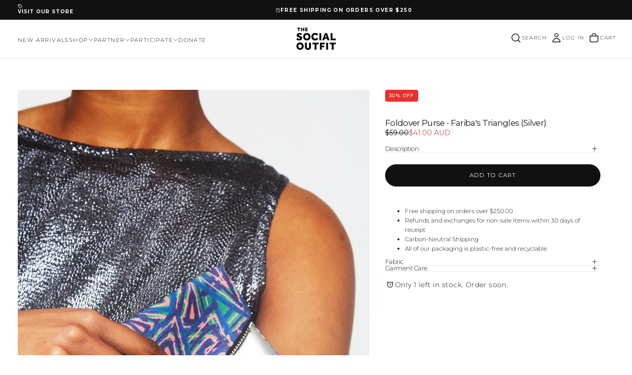

--- FILE ---
content_type: text/html; charset=utf-8
request_url: https://thesocialoutfit.org/products/faribas-triangles-foldover-purse-silver
body_size: 41009
content:
<!doctype html><html class="no-js" lang="en" >
  <head>
    <meta charset="utf-8">
    <meta http-equiv="X-UA-Compatible" content="IE=edge">
    <meta name="viewport" content="width=device-width,initial-scale=1">
    <meta name="theme-color" content="">
    <link rel="canonical" href="https://thesocialoutfit.org/products/faribas-triangles-foldover-purse-silver">
    <link rel="preconnect" href="https://cdn.shopify.com" crossorigin><link rel="icon" type="image/png" href="//thesocialoutfit.org/cdn/shop/files/tso-favicon5.png?crop=center&height=32&v=1649124164&width=32"><link rel="preconnect" href="https://fonts.shopifycdn.com" crossorigin>

<title>
  Foldover Purse - Fariba&#39;s Triangles (Silver)

    &ndash; The Social Outfit</title><meta name="description" content="Ethically made in small quantities at our studio in Newtown, Australia. Our Foldover Purse is just what you need for your next night out. It comfortably holds your PWK (that&#39;s phone, wallet &amp;amp; keys) and with that gorgeous print, we can vouch that it&#39;s a great conversation starter! DESIGN: Lined purse measuring 18cm "><meta property="og:site_name" content="The Social Outfit">
<meta property="og:url" content="https://thesocialoutfit.org/products/faribas-triangles-foldover-purse-silver">
<meta property="og:title" content="Foldover Purse - Fariba&#39;s Triangles (Silver)">
<meta property="og:type" content="product">
<meta property="og:description" content="Ethically made in small quantities at our studio in Newtown, Australia. Our Foldover Purse is just what you need for your next night out. It comfortably holds your PWK (that&#39;s phone, wallet &amp;amp; keys) and with that gorgeous print, we can vouch that it&#39;s a great conversation starter! DESIGN: Lined purse measuring 18cm "><meta property="og:image" content="http://thesocialoutfit.org/cdn/shop/files/Fariba_sTrianglesFoldoverPurse_Silver.jpg?v=1695266702">
  <meta property="og:image:secure_url" content="https://thesocialoutfit.org/cdn/shop/files/Fariba_sTrianglesFoldoverPurse_Silver.jpg?v=1695266702">
  <meta property="og:image:width" content="1142">
  <meta property="og:image:height" content="1600"><meta property="og:price:amount" content="41.00">
  <meta property="og:price:currency" content="AUD"><meta name="twitter:card" content="summary_large_image">
<meta name="twitter:title" content="Foldover Purse - Fariba&#39;s Triangles (Silver)">
<meta name="twitter:description" content="Ethically made in small quantities at our studio in Newtown, Australia. Our Foldover Purse is just what you need for your next night out. It comfortably holds your PWK (that&#39;s phone, wallet &amp;amp; keys) and with that gorgeous print, we can vouch that it&#39;s a great conversation starter! DESIGN: Lined purse measuring 18cm ">

    <script src="//thesocialoutfit.org/cdn/shop/t/45/assets/swiper-bundle.min.js?v=76204931248172345031757306094" defer="defer"></script>
    <script src="//thesocialoutfit.org/cdn/shop/t/45/assets/bodyScrollLock.min.js?v=15890374805268084651757306093" defer="defer"></script>
    <script src="//thesocialoutfit.org/cdn/shop/t/45/assets/pubsub.js?v=47587058936531202851757306094" defer="defer"></script>
    <script src="//thesocialoutfit.org/cdn/shop/t/45/assets/global.js?v=170926312762306934001757306093" defer="defer"></script>
    <noscript>
      <style>
        img[loading='lazy'] { opacity: 1; }
      </style>
    </noscript>
    <script src="//thesocialoutfit.org/cdn/shop/t/45/assets/cookies.js?v=121601133523406246751757306093" defer="defer"></script>

    <script>window.performance && window.performance.mark && window.performance.mark('shopify.content_for_header.start');</script><meta name="facebook-domain-verification" content="ujmx84j26c38zgwdtd5a88ejhqfgg5">
<meta name="google-site-verification" content="dSr56iQ3ZkpVDaYa5OVHJVq2KSbuSQn7lZj3JLde0nE">
<meta id="shopify-digital-wallet" name="shopify-digital-wallet" content="/7726027/digital_wallets/dialog">
<meta name="shopify-checkout-api-token" content="1ba6ba57e99e3890bcbb3f737eb3b766">
<meta id="in-context-paypal-metadata" data-shop-id="7726027" data-venmo-supported="false" data-environment="production" data-locale="en_US" data-paypal-v4="true" data-currency="AUD">
<link rel="alternate" type="application/json+oembed" href="https://thesocialoutfit.org/products/faribas-triangles-foldover-purse-silver.oembed">
<script async="async" src="/checkouts/internal/preloads.js?locale=en-AU"></script>
<script id="shopify-features" type="application/json">{"accessToken":"1ba6ba57e99e3890bcbb3f737eb3b766","betas":["rich-media-storefront-analytics"],"domain":"thesocialoutfit.org","predictiveSearch":true,"shopId":7726027,"locale":"en"}</script>
<script>var Shopify = Shopify || {};
Shopify.shop = "thesocialoutfit.myshopify.com";
Shopify.locale = "en";
Shopify.currency = {"active":"AUD","rate":"1.0"};
Shopify.country = "AU";
Shopify.theme = {"name":"100925 - ACPenn - Release","id":182127952181,"schema_name":"Release","schema_version":"2.0.2","theme_store_id":2698,"role":"main"};
Shopify.theme.handle = "null";
Shopify.theme.style = {"id":null,"handle":null};
Shopify.cdnHost = "thesocialoutfit.org/cdn";
Shopify.routes = Shopify.routes || {};
Shopify.routes.root = "/";</script>
<script type="module">!function(o){(o.Shopify=o.Shopify||{}).modules=!0}(window);</script>
<script>!function(o){function n(){var o=[];function n(){o.push(Array.prototype.slice.apply(arguments))}return n.q=o,n}var t=o.Shopify=o.Shopify||{};t.loadFeatures=n(),t.autoloadFeatures=n()}(window);</script>
<script id="shop-js-analytics" type="application/json">{"pageType":"product"}</script>
<script defer="defer" async type="module" src="//thesocialoutfit.org/cdn/shopifycloud/shop-js/modules/v2/client.init-shop-cart-sync_BT-GjEfc.en.esm.js"></script>
<script defer="defer" async type="module" src="//thesocialoutfit.org/cdn/shopifycloud/shop-js/modules/v2/chunk.common_D58fp_Oc.esm.js"></script>
<script defer="defer" async type="module" src="//thesocialoutfit.org/cdn/shopifycloud/shop-js/modules/v2/chunk.modal_xMitdFEc.esm.js"></script>
<script type="module">
  await import("//thesocialoutfit.org/cdn/shopifycloud/shop-js/modules/v2/client.init-shop-cart-sync_BT-GjEfc.en.esm.js");
await import("//thesocialoutfit.org/cdn/shopifycloud/shop-js/modules/v2/chunk.common_D58fp_Oc.esm.js");
await import("//thesocialoutfit.org/cdn/shopifycloud/shop-js/modules/v2/chunk.modal_xMitdFEc.esm.js");

  window.Shopify.SignInWithShop?.initShopCartSync?.({"fedCMEnabled":true,"windoidEnabled":true});

</script>
<script>(function() {
  var isLoaded = false;
  function asyncLoad() {
    if (isLoaded) return;
    isLoaded = true;
    var urls = ["https:\/\/sizechart.apps.avada.io\/scripttag\/avada-size-chart.min.js?shop=thesocialoutfit.myshopify.com","https:\/\/instafeed.nfcube.com\/cdn\/57e17457ecf4d772a468c653a834d937.js?shop=thesocialoutfit.myshopify.com","https:\/\/chimpstatic.com\/mcjs-connected\/js\/users\/25c3693c3834158ac992d10c1\/b4fe375151b1ffb768273ea86.js?shop=thesocialoutfit.myshopify.com","https:\/\/cdn.hextom.com\/js\/quickannouncementbar.js?shop=thesocialoutfit.myshopify.com"];
    for (var i = 0; i < urls.length; i++) {
      var s = document.createElement('script');
      s.type = 'text/javascript';
      s.async = true;
      s.src = urls[i];
      var x = document.getElementsByTagName('script')[0];
      x.parentNode.insertBefore(s, x);
    }
  };
  if(window.attachEvent) {
    window.attachEvent('onload', asyncLoad);
  } else {
    window.addEventListener('load', asyncLoad, false);
  }
})();</script>
<script id="__st">var __st={"a":7726027,"offset":39600,"reqid":"16704c11-ebe9-4109-925e-608a7ffd7d20-1769442595","pageurl":"thesocialoutfit.org\/products\/faribas-triangles-foldover-purse-silver","u":"37b45de39f61","p":"product","rtyp":"product","rid":8710105563445};</script>
<script>window.ShopifyPaypalV4VisibilityTracking = true;</script>
<script id="captcha-bootstrap">!function(){'use strict';const t='contact',e='account',n='new_comment',o=[[t,t],['blogs',n],['comments',n],[t,'customer']],c=[[e,'customer_login'],[e,'guest_login'],[e,'recover_customer_password'],[e,'create_customer']],r=t=>t.map((([t,e])=>`form[action*='/${t}']:not([data-nocaptcha='true']) input[name='form_type'][value='${e}']`)).join(','),a=t=>()=>t?[...document.querySelectorAll(t)].map((t=>t.form)):[];function s(){const t=[...o],e=r(t);return a(e)}const i='password',u='form_key',d=['recaptcha-v3-token','g-recaptcha-response','h-captcha-response',i],f=()=>{try{return window.sessionStorage}catch{return}},m='__shopify_v',_=t=>t.elements[u];function p(t,e,n=!1){try{const o=window.sessionStorage,c=JSON.parse(o.getItem(e)),{data:r}=function(t){const{data:e,action:n}=t;return t[m]||n?{data:e,action:n}:{data:t,action:n}}(c);for(const[e,n]of Object.entries(r))t.elements[e]&&(t.elements[e].value=n);n&&o.removeItem(e)}catch(o){console.error('form repopulation failed',{error:o})}}const l='form_type',E='cptcha';function T(t){t.dataset[E]=!0}const w=window,h=w.document,L='Shopify',v='ce_forms',y='captcha';let A=!1;((t,e)=>{const n=(g='f06e6c50-85a8-45c8-87d0-21a2b65856fe',I='https://cdn.shopify.com/shopifycloud/storefront-forms-hcaptcha/ce_storefront_forms_captcha_hcaptcha.v1.5.2.iife.js',D={infoText:'Protected by hCaptcha',privacyText:'Privacy',termsText:'Terms'},(t,e,n)=>{const o=w[L][v],c=o.bindForm;if(c)return c(t,g,e,D).then(n);var r;o.q.push([[t,g,e,D],n]),r=I,A||(h.body.append(Object.assign(h.createElement('script'),{id:'captcha-provider',async:!0,src:r})),A=!0)});var g,I,D;w[L]=w[L]||{},w[L][v]=w[L][v]||{},w[L][v].q=[],w[L][y]=w[L][y]||{},w[L][y].protect=function(t,e){n(t,void 0,e),T(t)},Object.freeze(w[L][y]),function(t,e,n,w,h,L){const[v,y,A,g]=function(t,e,n){const i=e?o:[],u=t?c:[],d=[...i,...u],f=r(d),m=r(i),_=r(d.filter((([t,e])=>n.includes(e))));return[a(f),a(m),a(_),s()]}(w,h,L),I=t=>{const e=t.target;return e instanceof HTMLFormElement?e:e&&e.form},D=t=>v().includes(t);t.addEventListener('submit',(t=>{const e=I(t);if(!e)return;const n=D(e)&&!e.dataset.hcaptchaBound&&!e.dataset.recaptchaBound,o=_(e),c=g().includes(e)&&(!o||!o.value);(n||c)&&t.preventDefault(),c&&!n&&(function(t){try{if(!f())return;!function(t){const e=f();if(!e)return;const n=_(t);if(!n)return;const o=n.value;o&&e.removeItem(o)}(t);const e=Array.from(Array(32),(()=>Math.random().toString(36)[2])).join('');!function(t,e){_(t)||t.append(Object.assign(document.createElement('input'),{type:'hidden',name:u})),t.elements[u].value=e}(t,e),function(t,e){const n=f();if(!n)return;const o=[...t.querySelectorAll(`input[type='${i}']`)].map((({name:t})=>t)),c=[...d,...o],r={};for(const[a,s]of new FormData(t).entries())c.includes(a)||(r[a]=s);n.setItem(e,JSON.stringify({[m]:1,action:t.action,data:r}))}(t,e)}catch(e){console.error('failed to persist form',e)}}(e),e.submit())}));const S=(t,e)=>{t&&!t.dataset[E]&&(n(t,e.some((e=>e===t))),T(t))};for(const o of['focusin','change'])t.addEventListener(o,(t=>{const e=I(t);D(e)&&S(e,y())}));const B=e.get('form_key'),M=e.get(l),P=B&&M;t.addEventListener('DOMContentLoaded',(()=>{const t=y();if(P)for(const e of t)e.elements[l].value===M&&p(e,B);[...new Set([...A(),...v().filter((t=>'true'===t.dataset.shopifyCaptcha))])].forEach((e=>S(e,t)))}))}(h,new URLSearchParams(w.location.search),n,t,e,['guest_login'])})(!0,!0)}();</script>
<script integrity="sha256-4kQ18oKyAcykRKYeNunJcIwy7WH5gtpwJnB7kiuLZ1E=" data-source-attribution="shopify.loadfeatures" defer="defer" src="//thesocialoutfit.org/cdn/shopifycloud/storefront/assets/storefront/load_feature-a0a9edcb.js" crossorigin="anonymous"></script>
<script data-source-attribution="shopify.dynamic_checkout.dynamic.init">var Shopify=Shopify||{};Shopify.PaymentButton=Shopify.PaymentButton||{isStorefrontPortableWallets:!0,init:function(){window.Shopify.PaymentButton.init=function(){};var t=document.createElement("script");t.src="https://thesocialoutfit.org/cdn/shopifycloud/portable-wallets/latest/portable-wallets.en.js",t.type="module",document.head.appendChild(t)}};
</script>
<script data-source-attribution="shopify.dynamic_checkout.buyer_consent">
  function portableWalletsHideBuyerConsent(e){var t=document.getElementById("shopify-buyer-consent"),n=document.getElementById("shopify-subscription-policy-button");t&&n&&(t.classList.add("hidden"),t.setAttribute("aria-hidden","true"),n.removeEventListener("click",e))}function portableWalletsShowBuyerConsent(e){var t=document.getElementById("shopify-buyer-consent"),n=document.getElementById("shopify-subscription-policy-button");t&&n&&(t.classList.remove("hidden"),t.removeAttribute("aria-hidden"),n.addEventListener("click",e))}window.Shopify?.PaymentButton&&(window.Shopify.PaymentButton.hideBuyerConsent=portableWalletsHideBuyerConsent,window.Shopify.PaymentButton.showBuyerConsent=portableWalletsShowBuyerConsent);
</script>
<script data-source-attribution="shopify.dynamic_checkout.cart.bootstrap">document.addEventListener("DOMContentLoaded",(function(){function t(){return document.querySelector("shopify-accelerated-checkout-cart, shopify-accelerated-checkout")}if(t())Shopify.PaymentButton.init();else{new MutationObserver((function(e,n){t()&&(Shopify.PaymentButton.init(),n.disconnect())})).observe(document.body,{childList:!0,subtree:!0})}}));
</script>
<link id="shopify-accelerated-checkout-styles" rel="stylesheet" media="screen" href="https://thesocialoutfit.org/cdn/shopifycloud/portable-wallets/latest/accelerated-checkout-backwards-compat.css" crossorigin="anonymous">
<style id="shopify-accelerated-checkout-cart">
        #shopify-buyer-consent {
  margin-top: 1em;
  display: inline-block;
  width: 100%;
}

#shopify-buyer-consent.hidden {
  display: none;
}

#shopify-subscription-policy-button {
  background: none;
  border: none;
  padding: 0;
  text-decoration: underline;
  font-size: inherit;
  cursor: pointer;
}

#shopify-subscription-policy-button::before {
  box-shadow: none;
}

      </style>

<script>window.performance && window.performance.mark && window.performance.mark('shopify.content_for_header.end');</script>
<style data-shopify>/* typography - body */
  @font-face {
  font-family: Montserrat;
  font-weight: 300;
  font-style: normal;
  font-display: swap;
  src: url("//thesocialoutfit.org/cdn/fonts/montserrat/montserrat_n3.29e699231893fd243e1620595067294bb067ba2a.woff2") format("woff2"),
       url("//thesocialoutfit.org/cdn/fonts/montserrat/montserrat_n3.64ed56f012a53c08a49d49bd7e0c8d2f46119150.woff") format("woff");
}

  @font-face {
  font-family: Montserrat;
  font-weight: 400;
  font-style: normal;
  font-display: swap;
  src: url("//thesocialoutfit.org/cdn/fonts/montserrat/montserrat_n4.81949fa0ac9fd2021e16436151e8eaa539321637.woff2") format("woff2"),
       url("//thesocialoutfit.org/cdn/fonts/montserrat/montserrat_n4.a6c632ca7b62da89c3594789ba828388aac693fe.woff") format("woff");
}

  @font-face {
  font-family: Montserrat;
  font-weight: 500;
  font-style: normal;
  font-display: swap;
  src: url("//thesocialoutfit.org/cdn/fonts/montserrat/montserrat_n5.07ef3781d9c78c8b93c98419da7ad4fbeebb6635.woff2") format("woff2"),
       url("//thesocialoutfit.org/cdn/fonts/montserrat/montserrat_n5.adf9b4bd8b0e4f55a0b203cdd84512667e0d5e4d.woff") format("woff");
}

  @font-face {
  font-family: Montserrat;
  font-weight: 600;
  font-style: normal;
  font-display: swap;
  src: url("//thesocialoutfit.org/cdn/fonts/montserrat/montserrat_n6.1326b3e84230700ef15b3a29fb520639977513e0.woff2") format("woff2"),
       url("//thesocialoutfit.org/cdn/fonts/montserrat/montserrat_n6.652f051080eb14192330daceed8cd53dfdc5ead9.woff") format("woff");
}

  @font-face {
  font-family: Montserrat;
  font-weight: 700;
  font-style: normal;
  font-display: swap;
  src: url("//thesocialoutfit.org/cdn/fonts/montserrat/montserrat_n7.3c434e22befd5c18a6b4afadb1e3d77c128c7939.woff2") format("woff2"),
       url("//thesocialoutfit.org/cdn/fonts/montserrat/montserrat_n7.5d9fa6e2cae713c8fb539a9876489d86207fe957.woff") format("woff");
}


  /* typography - body italic */
  @font-face {
  font-family: Montserrat;
  font-weight: 300;
  font-style: italic;
  font-display: swap;
  src: url("//thesocialoutfit.org/cdn/fonts/montserrat/montserrat_i3.9cfee8ab0b9b229ed9a7652dff7d786e45a01df2.woff2") format("woff2"),
       url("//thesocialoutfit.org/cdn/fonts/montserrat/montserrat_i3.68df04ba4494b4612ed6f9bf46b6c06246fa2fa4.woff") format("woff");
}

  @font-face {
  font-family: Montserrat;
  font-weight: 700;
  font-style: italic;
  font-display: swap;
  src: url("//thesocialoutfit.org/cdn/fonts/montserrat/montserrat_i7.a0d4a463df4f146567d871890ffb3c80408e7732.woff2") format("woff2"),
       url("//thesocialoutfit.org/cdn/fonts/montserrat/montserrat_i7.f6ec9f2a0681acc6f8152c40921d2a4d2e1a2c78.woff") format("woff");
}


  /* typography - heading */
  @font-face {
  font-family: Montserrat;
  font-weight: 300;
  font-style: normal;
  font-display: swap;
  src: url("//thesocialoutfit.org/cdn/fonts/montserrat/montserrat_n3.29e699231893fd243e1620595067294bb067ba2a.woff2") format("woff2"),
       url("//thesocialoutfit.org/cdn/fonts/montserrat/montserrat_n3.64ed56f012a53c08a49d49bd7e0c8d2f46119150.woff") format("woff");
}

  @font-face {
  font-family: Montserrat;
  font-weight: 400;
  font-style: normal;
  font-display: swap;
  src: url("//thesocialoutfit.org/cdn/fonts/montserrat/montserrat_n4.81949fa0ac9fd2021e16436151e8eaa539321637.woff2") format("woff2"),
       url("//thesocialoutfit.org/cdn/fonts/montserrat/montserrat_n4.a6c632ca7b62da89c3594789ba828388aac693fe.woff") format("woff");
}

  @font-face {
  font-family: Montserrat;
  font-weight: 500;
  font-style: normal;
  font-display: swap;
  src: url("//thesocialoutfit.org/cdn/fonts/montserrat/montserrat_n5.07ef3781d9c78c8b93c98419da7ad4fbeebb6635.woff2") format("woff2"),
       url("//thesocialoutfit.org/cdn/fonts/montserrat/montserrat_n5.adf9b4bd8b0e4f55a0b203cdd84512667e0d5e4d.woff") format("woff");
}

  @font-face {
  font-family: Montserrat;
  font-weight: 600;
  font-style: normal;
  font-display: swap;
  src: url("//thesocialoutfit.org/cdn/fonts/montserrat/montserrat_n6.1326b3e84230700ef15b3a29fb520639977513e0.woff2") format("woff2"),
       url("//thesocialoutfit.org/cdn/fonts/montserrat/montserrat_n6.652f051080eb14192330daceed8cd53dfdc5ead9.woff") format("woff");
}

  @font-face {
  font-family: Montserrat;
  font-weight: 700;
  font-style: normal;
  font-display: swap;
  src: url("//thesocialoutfit.org/cdn/fonts/montserrat/montserrat_n7.3c434e22befd5c18a6b4afadb1e3d77c128c7939.woff2") format("woff2"),
       url("//thesocialoutfit.org/cdn/fonts/montserrat/montserrat_n7.5d9fa6e2cae713c8fb539a9876489d86207fe957.woff") format("woff");
}


  /* typography - italic */
  @font-face {
  font-family: Cormorant;
  font-weight: 400;
  font-style: italic;
  font-display: swap;
  src: url("//thesocialoutfit.org/cdn/fonts/cormorant/cormorant_i4.0b95f138bb9694e184a2ebaf079dd59cf448e2d3.woff2") format("woff2"),
       url("//thesocialoutfit.org/cdn/fonts/cormorant/cormorant_i4.75684eb0a368d69688996f5f8e72c62747e6c249.woff") format("woff");
}

  @font-face {
  font-family: Cormorant;
  font-weight: 400;
  font-style: italic;
  font-display: swap;
  src: url("//thesocialoutfit.org/cdn/fonts/cormorant/cormorant_i4.0b95f138bb9694e184a2ebaf079dd59cf448e2d3.woff2") format("woff2"),
       url("//thesocialoutfit.org/cdn/fonts/cormorant/cormorant_i4.75684eb0a368d69688996f5f8e72c62747e6c249.woff") format("woff");
}

  @font-face {
  font-family: Cormorant;
  font-weight: 500;
  font-style: italic;
  font-display: swap;
  src: url("//thesocialoutfit.org/cdn/fonts/cormorant/cormorant_i5.5f44803b5f0edb410d154f596e709a324a72bde3.woff2") format("woff2"),
       url("//thesocialoutfit.org/cdn/fonts/cormorant/cormorant_i5.a529d8c487f1e4d284473cc4a5502e52c8de247f.woff") format("woff");
}

  @font-face {
  font-family: Cormorant;
  font-weight: 600;
  font-style: italic;
  font-display: swap;
  src: url("//thesocialoutfit.org/cdn/fonts/cormorant/cormorant_i6.d9cec4523bc4837b1c96b94ecf1a29351fbd8199.woff2") format("woff2"),
       url("//thesocialoutfit.org/cdn/fonts/cormorant/cormorant_i6.d18564a4f17d4e508a5eefe333645fbb7817d176.woff") format("woff");
}

  @font-face {
  font-family: Cormorant;
  font-weight: 700;
  font-style: italic;
  font-display: swap;
  src: url("//thesocialoutfit.org/cdn/fonts/cormorant/cormorant_i7.fa6e55789218717259c80e332e32b03d0c0e36e1.woff2") format("woff2"),
       url("//thesocialoutfit.org/cdn/fonts/cormorant/cormorant_i7.b5766b6262212587af58cec3328f4ffbc7c29531.woff") format("woff");
}


  /* typography - button */
  @font-face {
  font-family: Montserrat;
  font-weight: 400;
  font-style: normal;
  font-display: swap;
  src: url("//thesocialoutfit.org/cdn/fonts/montserrat/montserrat_n4.81949fa0ac9fd2021e16436151e8eaa539321637.woff2") format("woff2"),
       url("//thesocialoutfit.org/cdn/fonts/montserrat/montserrat_n4.a6c632ca7b62da89c3594789ba828388aac693fe.woff") format("woff");
}

  @font-face {
  font-family: Montserrat;
  font-weight: 400;
  font-style: normal;
  font-display: swap;
  src: url("//thesocialoutfit.org/cdn/fonts/montserrat/montserrat_n4.81949fa0ac9fd2021e16436151e8eaa539321637.woff2") format("woff2"),
       url("//thesocialoutfit.org/cdn/fonts/montserrat/montserrat_n4.a6c632ca7b62da89c3594789ba828388aac693fe.woff") format("woff");
}

  @font-face {
  font-family: Montserrat;
  font-weight: 500;
  font-style: normal;
  font-display: swap;
  src: url("//thesocialoutfit.org/cdn/fonts/montserrat/montserrat_n5.07ef3781d9c78c8b93c98419da7ad4fbeebb6635.woff2") format("woff2"),
       url("//thesocialoutfit.org/cdn/fonts/montserrat/montserrat_n5.adf9b4bd8b0e4f55a0b203cdd84512667e0d5e4d.woff") format("woff");
}

  @font-face {
  font-family: Montserrat;
  font-weight: 600;
  font-style: normal;
  font-display: swap;
  src: url("//thesocialoutfit.org/cdn/fonts/montserrat/montserrat_n6.1326b3e84230700ef15b3a29fb520639977513e0.woff2") format("woff2"),
       url("//thesocialoutfit.org/cdn/fonts/montserrat/montserrat_n6.652f051080eb14192330daceed8cd53dfdc5ead9.woff") format("woff");
}

  @font-face {
  font-family: Montserrat;
  font-weight: 700;
  font-style: normal;
  font-display: swap;
  src: url("//thesocialoutfit.org/cdn/fonts/montserrat/montserrat_n7.3c434e22befd5c18a6b4afadb1e3d77c128c7939.woff2") format("woff2"),
       url("//thesocialoutfit.org/cdn/fonts/montserrat/montserrat_n7.5d9fa6e2cae713c8fb539a9876489d86207fe957.woff") format("woff");
}


  
  :root,

    

  .color-scheme-1 {
    --color-background: 255,255,255;
    --gradient-background: #ffffff;

    --color-background-contrast: 191,191,191;
    --color-shadow: 17,17,17;

    /* typography */
    --color-primary-text: 17,17,17;
    --color-secondary-text: 101,112,110;
    --color-heading-text: 17,17,17;

    --color-foreground: 17,17,17;

    /* buttons */
    --color-filled-button: 17,17,17;
    --color-filled-button-text: 255,255,255;
    --color-outlined-button: 255,255,255;
    --color-outlined-button-text: 17,17,17;

    --color-button-text: 255,255,255;

    /* other elements */
    --color-link: 17,17,17;
    --color-border: 235,235,235;
    --alpha-border: 1;

    --color-tag-foreground: 255,255,255;
    --color-tag-background: 94,90,89;

    --color-progress-bar: 101,112,110;
    --color-placeholder: 171,171,171;
    --color-rating-stars: 0,0,0;

    --color-button-swiper: 17,17,17;
  }
  
  

    

  .color-scheme-2 {
    --color-background: 101,112,110;
    --gradient-background: #65706e;

    --color-background-contrast: 41,45,44;
    --color-shadow: 17,17,17;

    /* typography */
    --color-primary-text: 255,255,255;
    --color-secondary-text: 17,17,17;
    --color-heading-text: 255,255,255;

    --color-foreground: 255,255,255;

    /* buttons */
    --color-filled-button: 255,255,255;
    --color-filled-button-text: 17,17,17;
    --color-outlined-button: 101,112,110;
    --color-outlined-button-text: 255,255,255;

    --color-button-text: 17,17,17;

    /* other elements */
    --color-link: 255,255,255;
    --color-border: 235,235,235;
    --alpha-border: 1;

    --color-tag-foreground: 255,255,255;
    --color-tag-background: 17,17,17;

    --color-progress-bar: 101,112,110;
    --color-placeholder: 242,243,247;
    --color-rating-stars: 0,0,0;

    --color-button-swiper: 255,255,255;
  }
  
  

    

  .color-scheme-3 {
    --color-background: 136,148,146;
    --gradient-background: #889492;

    --color-background-contrast: 74,82,81;
    --color-shadow: 17,17,17;

    /* typography */
    --color-primary-text: 19,45,64;
    --color-secondary-text: 255,255,255;
    --color-heading-text: 19,45,64;

    --color-foreground: 19,45,64;

    /* buttons */
    --color-filled-button: 19,45,64;
    --color-filled-button-text: 255,255,255;
    --color-outlined-button: 136,148,146;
    --color-outlined-button-text: 19,45,64;

    --color-button-text: 255,255,255;

    /* other elements */
    --color-link: 19,45,64;
    --color-border: 235,235,235;
    --alpha-border: 1;

    --color-tag-foreground: 255,255,255;
    --color-tag-background: 19,45,64;

    --color-progress-bar: 19,45,64;
    --color-placeholder: 242,243,247;
    --color-rating-stars: 0,0,0;

    --color-button-swiper: 19,45,64;
  }
  
  

    

  .color-scheme-4 {
    --color-background: 176,185,183;
    --gradient-background: #b0b9b7;

    --color-background-contrast: 110,124,121;
    --color-shadow: 17,17,17;

    /* typography */
    --color-primary-text: 17,17,17;
    --color-secondary-text: 255,255,255;
    --color-heading-text: 17,17,17;

    --color-foreground: 17,17,17;

    /* buttons */
    --color-filled-button: 17,17,17;
    --color-filled-button-text: 176,185,183;
    --color-outlined-button: 176,185,183;
    --color-outlined-button-text: 17,17,17;

    --color-button-text: 176,185,183;

    /* other elements */
    --color-link: 17,17,17;
    --color-border: 235,235,235;
    --alpha-border: 1;

    --color-tag-foreground: 255,255,255;
    --color-tag-background: 17,17,17;

    --color-progress-bar: 176,185,183;
    --color-placeholder: 242,243,247;
    --color-rating-stars: 0,0,0;

    --color-button-swiper: 17,17,17;
  }
  
  

    

  .color-scheme-5 {
    --color-background: 248,248,248;
    --gradient-background: #f8f8f8;

    --color-background-contrast: 184,184,184;
    --color-shadow: 17,17,17;

    /* typography */
    --color-primary-text: 17,17,17;
    --color-secondary-text: 255,255,255;
    --color-heading-text: 17,17,17;

    --color-foreground: 17,17,17;

    /* buttons */
    --color-filled-button: 17,17,17;
    --color-filled-button-text: 248,248,248;
    --color-outlined-button: 248,248,248;
    --color-outlined-button-text: 17,17,17;

    --color-button-text: 248,248,248;

    /* other elements */
    --color-link: 17,17,17;
    --color-border: 235,235,235;
    --alpha-border: 1;

    --color-tag-foreground: 17,17,17;
    --color-tag-background: 255,255,255;

    --color-progress-bar: 17,17,17;
    --color-placeholder: 242,243,247;
    --color-rating-stars: 0,0,0;

    --color-button-swiper: 17,17,17;
  }
  
  

    

  .color-scheme-6 {
    --color-background: 17,17,17;
    --gradient-background: #111111;

    --color-background-contrast: 145,145,145;
    --color-shadow: 17,17,17;

    /* typography */
    --color-primary-text: 255,255,255;
    --color-secondary-text: 101,112,110;
    --color-heading-text: 255,255,255;

    --color-foreground: 255,255,255;

    /* buttons */
    --color-filled-button: 255,255,255;
    --color-filled-button-text: 17,17,17;
    --color-outlined-button: 17,17,17;
    --color-outlined-button-text: 255,255,255;

    --color-button-text: 17,17,17;

    /* other elements */
    --color-link: 255,255,255;
    --color-border: 235,235,235;
    --alpha-border: 1;

    --color-tag-foreground: 255,255,255;
    --color-tag-background: 17,17,17;

    --color-progress-bar: 101,112,110;
    --color-placeholder: 242,243,247;
    --color-rating-stars: 0,0,0;

    --color-button-swiper: 255,255,255;
  }
  
  

    

  .color-scheme-7 {
    --color-background: 228,116,36;
    --gradient-background: #e47424;

    --color-background-contrast: 122,59,15;
    --color-shadow: 17,17,17;

    /* typography */
    --color-primary-text: 255,255,255;
    --color-secondary-text: 255,255,255;
    --color-heading-text: 255,255,255;

    --color-foreground: 255,255,255;

    /* buttons */
    --color-filled-button: 17,17,17;
    --color-filled-button-text: 255,255,255;
    --color-outlined-button: 228,116,36;
    --color-outlined-button-text: 255,255,255;

    --color-button-text: 255,255,255;

    /* other elements */
    --color-link: 17,17,17;
    --color-border: 235,235,235;
    --alpha-border: 1;

    --color-tag-foreground: 255,255,255;
    --color-tag-background: 17,17,17;

    --color-progress-bar: 101,112,110;
    --color-placeholder: 242,243,247;
    --color-rating-stars: 0,0,0;

    --color-button-swiper: 17,17,17;
  }
  
  

    

  .color-scheme-8 {
    --color-background: 108,119,117;
    --gradient-background: #6c7775;

    --color-background-contrast: 47,52,51;
    --color-shadow: 17,17,17;

    /* typography */
    --color-primary-text: 255,255,255;
    --color-secondary-text: 255,255,255;
    --color-heading-text: 255,255,255;

    --color-foreground: 255,255,255;

    /* buttons */
    --color-filled-button: 17,17,17;
    --color-filled-button-text: 255,255,255;
    --color-outlined-button: 108,119,117;
    --color-outlined-button-text: 17,17,17;

    --color-button-text: 255,255,255;

    /* other elements */
    --color-link: 17,17,17;
    --color-border: 235,235,235;
    --alpha-border: 1;

    --color-tag-foreground: 255,255,255;
    --color-tag-background: 17,17,17;

    --color-progress-bar: 101,112,110;
    --color-placeholder: 242,243,247;
    --color-rating-stars: 0,0,0;

    --color-button-swiper: 17,17,17;
  }
  

  body, .color-scheme-1, .color-scheme-2, .color-scheme-3, .color-scheme-4, .color-scheme-5, .color-scheme-6, .color-scheme-7, .color-scheme-8 {
    color: rgba(var(--color-foreground), 1);
    background-color: rgb(var(--color-background));
  }

  :root {
    /* default values */
    --announcement-bars-before-header-heights: 40px;
    --announcement-bars-before-header-visible-heights: 40px;
    --header-height: 65px;
    --announcement-bar-height: 40px;
    --header-top-position: calc(var(--header-height) + var(--announcement-bars-before-header-heights));
    --header-group-height: 65px;

    /* typography - heading */
    --font-heading-family: Montserrat, sans-serif;
    --font-heading-style: normal;
    --font-heading-weight: 300;

    --font-heading-scale: 0.8;
    --font-heading-letter-spacing: -0.04em;
    --font-heading-text-transform: none;
    --font-heading-word-break: break-word;

    /* typography - body */
    --font-body-family: Montserrat, sans-serif;
    --font-body-style: normal;
    --font-body-weight: 300;

    --font-body-scale: 1.0;
    --font-body-letter-spacing: -0.04em;

    /* typography - italic */
    --font-italic-family: Cormorant, serif;
    --font-italic-style: italic;
    --font-italic-weight: 400;
    --font-italic-scale: 1.1;

    /* typography - button */
    --font-button-family: Montserrat, sans-serif;
    --font-button-style: normal;
    --font-button-weight: 400;

    --font-button-scale: 1.15;
    --font-button-letter-spacing: 0.1em;
    --font-button-text-transform: uppercase;

    /* add 'arial' as a fallback font for rtl languages *//* font weights */
    --font-weight-normal: 400; /* 400 */
    --font-weight-medium: 500; /* 500 */
    --font-weight-semibold: 600; /* 600 */
    --font-weight-bold: 700; /* 700 */

    --font-weight-heading-normal: 400; /* 400 */
    --font-weight-heading-medium: 500; /* 500 */
    --font-weight-heading-semibold: 600; /* 600 */
    --font-weight-heading-bold: 700; /* 700 */

    --font-weight-button-normal: 400; /* 400 */
    --font-weight-button-medium: 500; /* 500 */

    /* digi-note-kk - is it possible to remove these? */
    --letter-spacing-extra-small: 0.05rem;
    --letter-spacing-small: 0.1rem;
    --letter-spacing-medium: 0.2rem;

    --letter-spacing-xxs: -0.04em;
    --letter-spacing-xs: -0.02em;
    --letter-spacing-sm: -0.01em;
    --letter-spacing-md: 0;
    --letter-spacing-lg: 0.01em;
    --letter-spacing-xl: 0.02em;
    --letter-spacing-xxl: 0.04em;

    /* typography - heading - start */
    --h1-multiplier: 4.7rem;
    --h2-multiplier: 3.6rem;
    --h3-multiplier: 2.7rem;
    --h4-multiplier: 2.1rem;
    --h5-multiplier: 1.6rem;
    --h6-multiplier: 1.2rem;

    /* lowercase headings need more line-height */
    
      --line-height-h1: 1.00;
      --line-height-h2: 1.00;
      --line-height-h3: 1.00;
      --line-height-h4: 1.00;
      --line-height-h5: 1.20;
      --line-height-h6: 1.20;
    
    /* typography - heading - end */

    --button-border-radius: 5rem;
    --button-text-transform: uppercase;
    --input-border-radius: 0.8rem;
    --button-action-border-radius: 0.8rem;
    --badge-border-radius: 0.4rem;

    --section-spacing-unit-size: 1.2rem;
    --spacing-unit-size: 1.2rem;
    --grid-spacing: 1.2rem;


    /* common colors */
    --color-success: #E45F5F;
    --color-alert: #F0B743;
    --color-error: #C25151;
    --color-price-accent: #EAF7FC;

    --color-white: #FFFFFF;
    --color-white-rgb: 255, 255, 255;
    --color-black: #111111;
    --color-black-rgb: 17, 17, 17;
    --color-light: #EBEBEB;
    --color-light-rgb: 235, 235, 235;

    --media-overlay-gradient: linear-gradient(180deg, rgba(0, 0, 0, 0) 0%, rgba(0, 0, 0, 0.25) 100%);
    --media-overlay-gradient-mobile: linear-gradient(180deg, rgba(0, 0, 0, 0) 0%, rgba(0, 0, 0, 0.25) 100%);

    --gradient-black: linear-gradient(180deg, rgba(0, 0, 0, 0) 0%, rgba(0, 0, 0, 0.2) 100%);
    --gradient-overlay-horizontal: linear-gradient(0deg, rgba(0, 0, 0, 0.2), rgba(0, 0, 0, 0.2));
    --color-popup-overlay: rgba(0, 0, 0, 0.5);

    --page-width: 1440px;
    --page-gutter: 1.6rem;

    --max-w-xxs-multiplier: 0.4694; /* 676px / 1440px = 0.4694 */
    --max-w-xs-multiplier: 0.5333;  /* 768px / 1440px = 0.5333 */
    --max-w-sm-multiplier: 0.6292;  /* 906px / 1440px = 0.6292 */
    --max-w-md-multiplier: 0.7111;  /* 1024px / 1440px = 0.7111 */
    --max-w-lg-multiplier: 0.7903;  /* 1138px / 1440px = 0.7903 */
    --max-w-xxl-multiplier: 0.9194; /* 1324px / 1440px = 0.9194 */

    --duration-short: 200ms;
    --duration-default: 300ms;
    --duration-long: 400ms;
    --duration-extra-long: 600ms;

    --z-header: 800;
    --z-modals: 900;
    --z-fab: 750;

    /* cards */
    --card-corner-radius: 0rem;
    --card-text-align: center;

    --card-aspect-ratio: 3/4;
    --card-media-aspect-ratio: 3 / 4;
    --card-media-object-fit: cover;

    --theme-js-animations-on-mobile: fade-in 800ms forwards paused;

    /* static values - start */
    --font-size-static-h1: 8.0rem;
    --font-size-static-h2: 6.1rem;
    --font-size-static-h3: 4.7rem;
    --font-size-static-h4: 3.6rem;
    --font-size-static-h5: 2.7rem;
    --font-size-static-h6: 2.1rem;
    --font-size-static-h7: 1.6rem;

    --font-size-static-xxs: 0.8rem;
    --font-size-static-xs: 1.0rem;
    --font-size-static-sm: 1.2rem;
    --font-size-static-md: 1.4rem;
    --font-size-static-lg: 1.6rem;
    --font-size-static-xl: 1.8rem;
    --font-size-static-xxl: 2.4rem;

    --line-height-static-xs: 1.00; /* don't use this value unless must */
    --line-height-static-sm: 1.25; /* most common and secure value */
    --line-height-static-md: 1.50;
    --line-height-static-lg: 2.25;
    --line-height-static-xl: 2.50;

    --spacing-unit-size-static: 1.6rem;
    /* static values - end */

    --product-card-option-button-size: 2.4rem;

    /* drawer */
    --drawer-transition-timing-function: cubic-bezier(0.74, -0.01, 0.26, 1);
    --drawer-transition-duration: 450ms;
  }

  @media screen and (min-width: 750px) {
    :root {
      --section-spacing-unit-size: 1.6rem;
      --spacing-unit-size: 1.2rem;
      --grid-spacing: 1.2rem;

      --page-gutter: 3.6rem;

      /* typography - heading - start */
      --h1-multiplier: 8.0rem;
      --h2-multiplier: 6.1rem;
      --h3-multiplier: 4.7rem;
      --h4-multiplier: 3.6rem;
      --h5-multiplier: 2.7rem;
      --h6-multiplier: 2.1rem;

      /* lowercase headings need more line-height */
      
        --line-height-h1: 1.00;
        --line-height-h2: 1.00;
        --line-height-h3: 1.00;
        --line-height-h4: 1.00;
        --line-height-h5: 1.00;
        --line-height-h6: 1.00;
      
      /* typography - heading - end */
    }
  }

  
</style><link href="//thesocialoutfit.org/cdn/shop/t/45/assets/base.css?v=131518579679934769061757306093" rel="stylesheet" type="text/css" media="all" />
    <link href="//thesocialoutfit.org/cdn/shop/t/45/assets/swiper-bundle.min.css?v=138879063338843649161757306094" rel="stylesheet" type="text/css" media="all" />
    
    <link rel='stylesheet' href='//thesocialoutfit.org/cdn/shop/t/45/assets/component-drawer.css?v=170813754725703820251757306093' media='print' onload="this.media='all'">
    <noscript>
      <link href="//thesocialoutfit.org/cdn/shop/t/45/assets/component-drawer.css?v=170813754725703820251757306093" rel="stylesheet" type="text/css" media="all" />
    </noscript>
  


    <link rel='stylesheet' href='//thesocialoutfit.org/cdn/shop/t/45/assets/component-predictive-search.css?v=116242036209523800271757306093' media='print' onload="this.media='all'">
    <noscript>
      <link href="//thesocialoutfit.org/cdn/shop/t/45/assets/component-predictive-search.css?v=116242036209523800271757306093" rel="stylesheet" type="text/css" media="all" />
    </noscript>
  

      <script src="//thesocialoutfit.org/cdn/shop/t/45/assets/predictive-search.js?v=9911937961917336451757306093" defer="defer"></script>
<link rel="preload" as="font" href="//thesocialoutfit.org/cdn/fonts/montserrat/montserrat_n3.29e699231893fd243e1620595067294bb067ba2a.woff2" type="font/woff2" crossorigin><link rel="preload" as="font" href="//thesocialoutfit.org/cdn/fonts/montserrat/montserrat_n3.29e699231893fd243e1620595067294bb067ba2a.woff2" type="font/woff2" crossorigin>

    <script>
      document.documentElement.className = document.documentElement.className.replace('no-js', 'js');
      if (Shopify.designMode) {
        document.documentElement.classList.add('shopify-design-mode');
      }
    </script>
  <!-- BEGIN app block: shopify://apps/klaviyo-email-marketing-sms/blocks/klaviyo-onsite-embed/2632fe16-c075-4321-a88b-50b567f42507 -->












  <script async src="https://static.klaviyo.com/onsite/js/TyEFzz/klaviyo.js?company_id=TyEFzz"></script>
  <script>!function(){if(!window.klaviyo){window._klOnsite=window._klOnsite||[];try{window.klaviyo=new Proxy({},{get:function(n,i){return"push"===i?function(){var n;(n=window._klOnsite).push.apply(n,arguments)}:function(){for(var n=arguments.length,o=new Array(n),w=0;w<n;w++)o[w]=arguments[w];var t="function"==typeof o[o.length-1]?o.pop():void 0,e=new Promise((function(n){window._klOnsite.push([i].concat(o,[function(i){t&&t(i),n(i)}]))}));return e}}})}catch(n){window.klaviyo=window.klaviyo||[],window.klaviyo.push=function(){var n;(n=window._klOnsite).push.apply(n,arguments)}}}}();</script>

  
    <script id="viewed_product">
      if (item == null) {
        var _learnq = _learnq || [];

        var MetafieldReviews = null
        var MetafieldYotpoRating = null
        var MetafieldYotpoCount = null
        var MetafieldLooxRating = null
        var MetafieldLooxCount = null
        var okendoProduct = null
        var okendoProductReviewCount = null
        var okendoProductReviewAverageValue = null
        try {
          // The following fields are used for Customer Hub recently viewed in order to add reviews.
          // This information is not part of __kla_viewed. Instead, it is part of __kla_viewed_reviewed_items
          MetafieldReviews = {};
          MetafieldYotpoRating = null
          MetafieldYotpoCount = null
          MetafieldLooxRating = null
          MetafieldLooxCount = null

          okendoProduct = null
          // If the okendo metafield is not legacy, it will error, which then requires the new json formatted data
          if (okendoProduct && 'error' in okendoProduct) {
            okendoProduct = null
          }
          okendoProductReviewCount = okendoProduct ? okendoProduct.reviewCount : null
          okendoProductReviewAverageValue = okendoProduct ? okendoProduct.reviewAverageValue : null
        } catch (error) {
          console.error('Error in Klaviyo onsite reviews tracking:', error);
        }

        var item = {
          Name: "Foldover Purse - Fariba's Triangles (Silver)",
          ProductID: 8710105563445,
          Categories: ["Accessories","All","Bags \u0026 Purses","Fariba's Triangles SS24 Community Print","Gift Edit","Gift Edit 2025","Sale","Spliced Clutches \u0026 Foldover Purses","Spring Summer 23\/24"],
          ImageURL: "https://thesocialoutfit.org/cdn/shop/files/Fariba_sTrianglesFoldoverPurse_Silver_grande.jpg?v=1695266702",
          URL: "https://thesocialoutfit.org/products/faribas-triangles-foldover-purse-silver",
          Brand: "The Social Outfit",
          Price: "$41.00",
          Value: "41.00",
          CompareAtPrice: "$59.00"
        };
        _learnq.push(['track', 'Viewed Product', item]);
        _learnq.push(['trackViewedItem', {
          Title: item.Name,
          ItemId: item.ProductID,
          Categories: item.Categories,
          ImageUrl: item.ImageURL,
          Url: item.URL,
          Metadata: {
            Brand: item.Brand,
            Price: item.Price,
            Value: item.Value,
            CompareAtPrice: item.CompareAtPrice
          },
          metafields:{
            reviews: MetafieldReviews,
            yotpo:{
              rating: MetafieldYotpoRating,
              count: MetafieldYotpoCount,
            },
            loox:{
              rating: MetafieldLooxRating,
              count: MetafieldLooxCount,
            },
            okendo: {
              rating: okendoProductReviewAverageValue,
              count: okendoProductReviewCount,
            }
          }
        }]);
      }
    </script>
  




  <script>
    window.klaviyoReviewsProductDesignMode = false
  </script>







<!-- END app block --><link href="https://monorail-edge.shopifysvc.com" rel="dns-prefetch">
<script>(function(){if ("sendBeacon" in navigator && "performance" in window) {try {var session_token_from_headers = performance.getEntriesByType('navigation')[0].serverTiming.find(x => x.name == '_s').description;} catch {var session_token_from_headers = undefined;}var session_cookie_matches = document.cookie.match(/_shopify_s=([^;]*)/);var session_token_from_cookie = session_cookie_matches && session_cookie_matches.length === 2 ? session_cookie_matches[1] : "";var session_token = session_token_from_headers || session_token_from_cookie || "";function handle_abandonment_event(e) {var entries = performance.getEntries().filter(function(entry) {return /monorail-edge.shopifysvc.com/.test(entry.name);});if (!window.abandonment_tracked && entries.length === 0) {window.abandonment_tracked = true;var currentMs = Date.now();var navigation_start = performance.timing.navigationStart;var payload = {shop_id: 7726027,url: window.location.href,navigation_start,duration: currentMs - navigation_start,session_token,page_type: "product"};window.navigator.sendBeacon("https://monorail-edge.shopifysvc.com/v1/produce", JSON.stringify({schema_id: "online_store_buyer_site_abandonment/1.1",payload: payload,metadata: {event_created_at_ms: currentMs,event_sent_at_ms: currentMs}}));}}window.addEventListener('pagehide', handle_abandonment_event);}}());</script>
<script id="web-pixels-manager-setup">(function e(e,d,r,n,o){if(void 0===o&&(o={}),!Boolean(null===(a=null===(i=window.Shopify)||void 0===i?void 0:i.analytics)||void 0===a?void 0:a.replayQueue)){var i,a;window.Shopify=window.Shopify||{};var t=window.Shopify;t.analytics=t.analytics||{};var s=t.analytics;s.replayQueue=[],s.publish=function(e,d,r){return s.replayQueue.push([e,d,r]),!0};try{self.performance.mark("wpm:start")}catch(e){}var l=function(){var e={modern:/Edge?\/(1{2}[4-9]|1[2-9]\d|[2-9]\d{2}|\d{4,})\.\d+(\.\d+|)|Firefox\/(1{2}[4-9]|1[2-9]\d|[2-9]\d{2}|\d{4,})\.\d+(\.\d+|)|Chrom(ium|e)\/(9{2}|\d{3,})\.\d+(\.\d+|)|(Maci|X1{2}).+ Version\/(15\.\d+|(1[6-9]|[2-9]\d|\d{3,})\.\d+)([,.]\d+|)( \(\w+\)|)( Mobile\/\w+|) Safari\/|Chrome.+OPR\/(9{2}|\d{3,})\.\d+\.\d+|(CPU[ +]OS|iPhone[ +]OS|CPU[ +]iPhone|CPU IPhone OS|CPU iPad OS)[ +]+(15[._]\d+|(1[6-9]|[2-9]\d|\d{3,})[._]\d+)([._]\d+|)|Android:?[ /-](13[3-9]|1[4-9]\d|[2-9]\d{2}|\d{4,})(\.\d+|)(\.\d+|)|Android.+Firefox\/(13[5-9]|1[4-9]\d|[2-9]\d{2}|\d{4,})\.\d+(\.\d+|)|Android.+Chrom(ium|e)\/(13[3-9]|1[4-9]\d|[2-9]\d{2}|\d{4,})\.\d+(\.\d+|)|SamsungBrowser\/([2-9]\d|\d{3,})\.\d+/,legacy:/Edge?\/(1[6-9]|[2-9]\d|\d{3,})\.\d+(\.\d+|)|Firefox\/(5[4-9]|[6-9]\d|\d{3,})\.\d+(\.\d+|)|Chrom(ium|e)\/(5[1-9]|[6-9]\d|\d{3,})\.\d+(\.\d+|)([\d.]+$|.*Safari\/(?![\d.]+ Edge\/[\d.]+$))|(Maci|X1{2}).+ Version\/(10\.\d+|(1[1-9]|[2-9]\d|\d{3,})\.\d+)([,.]\d+|)( \(\w+\)|)( Mobile\/\w+|) Safari\/|Chrome.+OPR\/(3[89]|[4-9]\d|\d{3,})\.\d+\.\d+|(CPU[ +]OS|iPhone[ +]OS|CPU[ +]iPhone|CPU IPhone OS|CPU iPad OS)[ +]+(10[._]\d+|(1[1-9]|[2-9]\d|\d{3,})[._]\d+)([._]\d+|)|Android:?[ /-](13[3-9]|1[4-9]\d|[2-9]\d{2}|\d{4,})(\.\d+|)(\.\d+|)|Mobile Safari.+OPR\/([89]\d|\d{3,})\.\d+\.\d+|Android.+Firefox\/(13[5-9]|1[4-9]\d|[2-9]\d{2}|\d{4,})\.\d+(\.\d+|)|Android.+Chrom(ium|e)\/(13[3-9]|1[4-9]\d|[2-9]\d{2}|\d{4,})\.\d+(\.\d+|)|Android.+(UC? ?Browser|UCWEB|U3)[ /]?(15\.([5-9]|\d{2,})|(1[6-9]|[2-9]\d|\d{3,})\.\d+)\.\d+|SamsungBrowser\/(5\.\d+|([6-9]|\d{2,})\.\d+)|Android.+MQ{2}Browser\/(14(\.(9|\d{2,})|)|(1[5-9]|[2-9]\d|\d{3,})(\.\d+|))(\.\d+|)|K[Aa][Ii]OS\/(3\.\d+|([4-9]|\d{2,})\.\d+)(\.\d+|)/},d=e.modern,r=e.legacy,n=navigator.userAgent;return n.match(d)?"modern":n.match(r)?"legacy":"unknown"}(),u="modern"===l?"modern":"legacy",c=(null!=n?n:{modern:"",legacy:""})[u],f=function(e){return[e.baseUrl,"/wpm","/b",e.hashVersion,"modern"===e.buildTarget?"m":"l",".js"].join("")}({baseUrl:d,hashVersion:r,buildTarget:u}),m=function(e){var d=e.version,r=e.bundleTarget,n=e.surface,o=e.pageUrl,i=e.monorailEndpoint;return{emit:function(e){var a=e.status,t=e.errorMsg,s=(new Date).getTime(),l=JSON.stringify({metadata:{event_sent_at_ms:s},events:[{schema_id:"web_pixels_manager_load/3.1",payload:{version:d,bundle_target:r,page_url:o,status:a,surface:n,error_msg:t},metadata:{event_created_at_ms:s}}]});if(!i)return console&&console.warn&&console.warn("[Web Pixels Manager] No Monorail endpoint provided, skipping logging."),!1;try{return self.navigator.sendBeacon.bind(self.navigator)(i,l)}catch(e){}var u=new XMLHttpRequest;try{return u.open("POST",i,!0),u.setRequestHeader("Content-Type","text/plain"),u.send(l),!0}catch(e){return console&&console.warn&&console.warn("[Web Pixels Manager] Got an unhandled error while logging to Monorail."),!1}}}}({version:r,bundleTarget:l,surface:e.surface,pageUrl:self.location.href,monorailEndpoint:e.monorailEndpoint});try{o.browserTarget=l,function(e){var d=e.src,r=e.async,n=void 0===r||r,o=e.onload,i=e.onerror,a=e.sri,t=e.scriptDataAttributes,s=void 0===t?{}:t,l=document.createElement("script"),u=document.querySelector("head"),c=document.querySelector("body");if(l.async=n,l.src=d,a&&(l.integrity=a,l.crossOrigin="anonymous"),s)for(var f in s)if(Object.prototype.hasOwnProperty.call(s,f))try{l.dataset[f]=s[f]}catch(e){}if(o&&l.addEventListener("load",o),i&&l.addEventListener("error",i),u)u.appendChild(l);else{if(!c)throw new Error("Did not find a head or body element to append the script");c.appendChild(l)}}({src:f,async:!0,onload:function(){if(!function(){var e,d;return Boolean(null===(d=null===(e=window.Shopify)||void 0===e?void 0:e.analytics)||void 0===d?void 0:d.initialized)}()){var d=window.webPixelsManager.init(e)||void 0;if(d){var r=window.Shopify.analytics;r.replayQueue.forEach((function(e){var r=e[0],n=e[1],o=e[2];d.publishCustomEvent(r,n,o)})),r.replayQueue=[],r.publish=d.publishCustomEvent,r.visitor=d.visitor,r.initialized=!0}}},onerror:function(){return m.emit({status:"failed",errorMsg:"".concat(f," has failed to load")})},sri:function(e){var d=/^sha384-[A-Za-z0-9+/=]+$/;return"string"==typeof e&&d.test(e)}(c)?c:"",scriptDataAttributes:o}),m.emit({status:"loading"})}catch(e){m.emit({status:"failed",errorMsg:(null==e?void 0:e.message)||"Unknown error"})}}})({shopId: 7726027,storefrontBaseUrl: "https://thesocialoutfit.org",extensionsBaseUrl: "https://extensions.shopifycdn.com/cdn/shopifycloud/web-pixels-manager",monorailEndpoint: "https://monorail-edge.shopifysvc.com/unstable/produce_batch",surface: "storefront-renderer",enabledBetaFlags: ["2dca8a86"],webPixelsConfigList: [{"id":"1941209397","configuration":"{\"accountID\":\"TyEFzz\",\"webPixelConfig\":\"eyJlbmFibGVBZGRlZFRvQ2FydEV2ZW50cyI6IHRydWV9\"}","eventPayloadVersion":"v1","runtimeContext":"STRICT","scriptVersion":"524f6c1ee37bacdca7657a665bdca589","type":"APP","apiClientId":123074,"privacyPurposes":["ANALYTICS","MARKETING"],"dataSharingAdjustments":{"protectedCustomerApprovalScopes":["read_customer_address","read_customer_email","read_customer_name","read_customer_personal_data","read_customer_phone"]}},{"id":"813138229","configuration":"{\"config\":\"{\\\"pixel_id\\\":\\\"AW-845130360\\\",\\\"target_country\\\":\\\"AU\\\",\\\"gtag_events\\\":[{\\\"type\\\":\\\"search\\\",\\\"action_label\\\":\\\"AW-845130360\\\/AL9uCMqiiYIYEPjU_pID\\\"},{\\\"type\\\":\\\"begin_checkout\\\",\\\"action_label\\\":\\\"AW-845130360\\\/f41gCMeiiYIYEPjU_pID\\\"},{\\\"type\\\":\\\"view_item\\\",\\\"action_label\\\":[\\\"AW-845130360\\\/BygBCMGiiYIYEPjU_pID\\\",\\\"MC-509YHV98MP\\\"]},{\\\"type\\\":\\\"purchase\\\",\\\"action_label\\\":[\\\"AW-845130360\\\/IdQACL6iiYIYEPjU_pID\\\",\\\"MC-509YHV98MP\\\"]},{\\\"type\\\":\\\"page_view\\\",\\\"action_label\\\":[\\\"AW-845130360\\\/Za5LCLuiiYIYEPjU_pID\\\",\\\"MC-509YHV98MP\\\"]},{\\\"type\\\":\\\"add_payment_info\\\",\\\"action_label\\\":\\\"AW-845130360\\\/_pl0CM2iiYIYEPjU_pID\\\"},{\\\"type\\\":\\\"add_to_cart\\\",\\\"action_label\\\":\\\"AW-845130360\\\/Xrf7CMSiiYIYEPjU_pID\\\"}],\\\"enable_monitoring_mode\\\":false}\"}","eventPayloadVersion":"v1","runtimeContext":"OPEN","scriptVersion":"b2a88bafab3e21179ed38636efcd8a93","type":"APP","apiClientId":1780363,"privacyPurposes":[],"dataSharingAdjustments":{"protectedCustomerApprovalScopes":["read_customer_address","read_customer_email","read_customer_name","read_customer_personal_data","read_customer_phone"]}},{"id":"431587637","configuration":"{\"pixel_id\":\"446321809088259\",\"pixel_type\":\"facebook_pixel\",\"metaapp_system_user_token\":\"-\"}","eventPayloadVersion":"v1","runtimeContext":"OPEN","scriptVersion":"ca16bc87fe92b6042fbaa3acc2fbdaa6","type":"APP","apiClientId":2329312,"privacyPurposes":["ANALYTICS","MARKETING","SALE_OF_DATA"],"dataSharingAdjustments":{"protectedCustomerApprovalScopes":["read_customer_address","read_customer_email","read_customer_name","read_customer_personal_data","read_customer_phone"]}},{"id":"175112501","configuration":"{\"tagID\":\"2613055349442\"}","eventPayloadVersion":"v1","runtimeContext":"STRICT","scriptVersion":"18031546ee651571ed29edbe71a3550b","type":"APP","apiClientId":3009811,"privacyPurposes":["ANALYTICS","MARKETING","SALE_OF_DATA"],"dataSharingAdjustments":{"protectedCustomerApprovalScopes":["read_customer_address","read_customer_email","read_customer_name","read_customer_personal_data","read_customer_phone"]}},{"id":"148767029","eventPayloadVersion":"v1","runtimeContext":"LAX","scriptVersion":"1","type":"CUSTOM","privacyPurposes":["ANALYTICS"],"name":"Google Analytics tag (migrated)"},{"id":"shopify-app-pixel","configuration":"{}","eventPayloadVersion":"v1","runtimeContext":"STRICT","scriptVersion":"0450","apiClientId":"shopify-pixel","type":"APP","privacyPurposes":["ANALYTICS","MARKETING"]},{"id":"shopify-custom-pixel","eventPayloadVersion":"v1","runtimeContext":"LAX","scriptVersion":"0450","apiClientId":"shopify-pixel","type":"CUSTOM","privacyPurposes":["ANALYTICS","MARKETING"]}],isMerchantRequest: false,initData: {"shop":{"name":"The Social Outfit","paymentSettings":{"currencyCode":"AUD"},"myshopifyDomain":"thesocialoutfit.myshopify.com","countryCode":"AU","storefrontUrl":"https:\/\/thesocialoutfit.org"},"customer":null,"cart":null,"checkout":null,"productVariants":[{"price":{"amount":41.0,"currencyCode":"AUD"},"product":{"title":"Foldover Purse - Fariba's Triangles (Silver)","vendor":"The Social Outfit","id":"8710105563445","untranslatedTitle":"Foldover Purse - Fariba's Triangles (Silver)","url":"\/products\/faribas-triangles-foldover-purse-silver","type":"Bag"},"id":"46866311315765","image":{"src":"\/\/thesocialoutfit.org\/cdn\/shop\/files\/Fariba_sTrianglesFoldoverPurse_Silver.jpg?v=1695266702"},"sku":"SS24PR01","title":"Default Title","untranslatedTitle":"Default Title"}],"purchasingCompany":null},},"https://thesocialoutfit.org/cdn","fcfee988w5aeb613cpc8e4bc33m6693e112",{"modern":"","legacy":""},{"shopId":"7726027","storefrontBaseUrl":"https:\/\/thesocialoutfit.org","extensionBaseUrl":"https:\/\/extensions.shopifycdn.com\/cdn\/shopifycloud\/web-pixels-manager","surface":"storefront-renderer","enabledBetaFlags":"[\"2dca8a86\"]","isMerchantRequest":"false","hashVersion":"fcfee988w5aeb613cpc8e4bc33m6693e112","publish":"custom","events":"[[\"page_viewed\",{}],[\"product_viewed\",{\"productVariant\":{\"price\":{\"amount\":41.0,\"currencyCode\":\"AUD\"},\"product\":{\"title\":\"Foldover Purse - Fariba's Triangles (Silver)\",\"vendor\":\"The Social Outfit\",\"id\":\"8710105563445\",\"untranslatedTitle\":\"Foldover Purse - Fariba's Triangles (Silver)\",\"url\":\"\/products\/faribas-triangles-foldover-purse-silver\",\"type\":\"Bag\"},\"id\":\"46866311315765\",\"image\":{\"src\":\"\/\/thesocialoutfit.org\/cdn\/shop\/files\/Fariba_sTrianglesFoldoverPurse_Silver.jpg?v=1695266702\"},\"sku\":\"SS24PR01\",\"title\":\"Default Title\",\"untranslatedTitle\":\"Default Title\"}}]]"});</script><script>
  window.ShopifyAnalytics = window.ShopifyAnalytics || {};
  window.ShopifyAnalytics.meta = window.ShopifyAnalytics.meta || {};
  window.ShopifyAnalytics.meta.currency = 'AUD';
  var meta = {"product":{"id":8710105563445,"gid":"gid:\/\/shopify\/Product\/8710105563445","vendor":"The Social Outfit","type":"Bag","handle":"faribas-triangles-foldover-purse-silver","variants":[{"id":46866311315765,"price":4100,"name":"Foldover Purse - Fariba's Triangles (Silver)","public_title":null,"sku":"SS24PR01"}],"remote":false},"page":{"pageType":"product","resourceType":"product","resourceId":8710105563445,"requestId":"16704c11-ebe9-4109-925e-608a7ffd7d20-1769442595"}};
  for (var attr in meta) {
    window.ShopifyAnalytics.meta[attr] = meta[attr];
  }
</script>
<script class="analytics">
  (function () {
    var customDocumentWrite = function(content) {
      var jquery = null;

      if (window.jQuery) {
        jquery = window.jQuery;
      } else if (window.Checkout && window.Checkout.$) {
        jquery = window.Checkout.$;
      }

      if (jquery) {
        jquery('body').append(content);
      }
    };

    var hasLoggedConversion = function(token) {
      if (token) {
        return document.cookie.indexOf('loggedConversion=' + token) !== -1;
      }
      return false;
    }

    var setCookieIfConversion = function(token) {
      if (token) {
        var twoMonthsFromNow = new Date(Date.now());
        twoMonthsFromNow.setMonth(twoMonthsFromNow.getMonth() + 2);

        document.cookie = 'loggedConversion=' + token + '; expires=' + twoMonthsFromNow;
      }
    }

    var trekkie = window.ShopifyAnalytics.lib = window.trekkie = window.trekkie || [];
    if (trekkie.integrations) {
      return;
    }
    trekkie.methods = [
      'identify',
      'page',
      'ready',
      'track',
      'trackForm',
      'trackLink'
    ];
    trekkie.factory = function(method) {
      return function() {
        var args = Array.prototype.slice.call(arguments);
        args.unshift(method);
        trekkie.push(args);
        return trekkie;
      };
    };
    for (var i = 0; i < trekkie.methods.length; i++) {
      var key = trekkie.methods[i];
      trekkie[key] = trekkie.factory(key);
    }
    trekkie.load = function(config) {
      trekkie.config = config || {};
      trekkie.config.initialDocumentCookie = document.cookie;
      var first = document.getElementsByTagName('script')[0];
      var script = document.createElement('script');
      script.type = 'text/javascript';
      script.onerror = function(e) {
        var scriptFallback = document.createElement('script');
        scriptFallback.type = 'text/javascript';
        scriptFallback.onerror = function(error) {
                var Monorail = {
      produce: function produce(monorailDomain, schemaId, payload) {
        var currentMs = new Date().getTime();
        var event = {
          schema_id: schemaId,
          payload: payload,
          metadata: {
            event_created_at_ms: currentMs,
            event_sent_at_ms: currentMs
          }
        };
        return Monorail.sendRequest("https://" + monorailDomain + "/v1/produce", JSON.stringify(event));
      },
      sendRequest: function sendRequest(endpointUrl, payload) {
        // Try the sendBeacon API
        if (window && window.navigator && typeof window.navigator.sendBeacon === 'function' && typeof window.Blob === 'function' && !Monorail.isIos12()) {
          var blobData = new window.Blob([payload], {
            type: 'text/plain'
          });

          if (window.navigator.sendBeacon(endpointUrl, blobData)) {
            return true;
          } // sendBeacon was not successful

        } // XHR beacon

        var xhr = new XMLHttpRequest();

        try {
          xhr.open('POST', endpointUrl);
          xhr.setRequestHeader('Content-Type', 'text/plain');
          xhr.send(payload);
        } catch (e) {
          console.log(e);
        }

        return false;
      },
      isIos12: function isIos12() {
        return window.navigator.userAgent.lastIndexOf('iPhone; CPU iPhone OS 12_') !== -1 || window.navigator.userAgent.lastIndexOf('iPad; CPU OS 12_') !== -1;
      }
    };
    Monorail.produce('monorail-edge.shopifysvc.com',
      'trekkie_storefront_load_errors/1.1',
      {shop_id: 7726027,
      theme_id: 182127952181,
      app_name: "storefront",
      context_url: window.location.href,
      source_url: "//thesocialoutfit.org/cdn/s/trekkie.storefront.8d95595f799fbf7e1d32231b9a28fd43b70c67d3.min.js"});

        };
        scriptFallback.async = true;
        scriptFallback.src = '//thesocialoutfit.org/cdn/s/trekkie.storefront.8d95595f799fbf7e1d32231b9a28fd43b70c67d3.min.js';
        first.parentNode.insertBefore(scriptFallback, first);
      };
      script.async = true;
      script.src = '//thesocialoutfit.org/cdn/s/trekkie.storefront.8d95595f799fbf7e1d32231b9a28fd43b70c67d3.min.js';
      first.parentNode.insertBefore(script, first);
    };
    trekkie.load(
      {"Trekkie":{"appName":"storefront","development":false,"defaultAttributes":{"shopId":7726027,"isMerchantRequest":null,"themeId":182127952181,"themeCityHash":"10527933103141710006","contentLanguage":"en","currency":"AUD","eventMetadataId":"50172760-82a3-43cb-ad89-ab086c535e3d"},"isServerSideCookieWritingEnabled":true,"monorailRegion":"shop_domain","enabledBetaFlags":["65f19447"]},"Session Attribution":{},"S2S":{"facebookCapiEnabled":false,"source":"trekkie-storefront-renderer","apiClientId":580111}}
    );

    var loaded = false;
    trekkie.ready(function() {
      if (loaded) return;
      loaded = true;

      window.ShopifyAnalytics.lib = window.trekkie;

      var originalDocumentWrite = document.write;
      document.write = customDocumentWrite;
      try { window.ShopifyAnalytics.merchantGoogleAnalytics.call(this); } catch(error) {};
      document.write = originalDocumentWrite;

      window.ShopifyAnalytics.lib.page(null,{"pageType":"product","resourceType":"product","resourceId":8710105563445,"requestId":"16704c11-ebe9-4109-925e-608a7ffd7d20-1769442595","shopifyEmitted":true});

      var match = window.location.pathname.match(/checkouts\/(.+)\/(thank_you|post_purchase)/)
      var token = match? match[1]: undefined;
      if (!hasLoggedConversion(token)) {
        setCookieIfConversion(token);
        window.ShopifyAnalytics.lib.track("Viewed Product",{"currency":"AUD","variantId":46866311315765,"productId":8710105563445,"productGid":"gid:\/\/shopify\/Product\/8710105563445","name":"Foldover Purse - Fariba's Triangles (Silver)","price":"41.00","sku":"SS24PR01","brand":"The Social Outfit","variant":null,"category":"Bag","nonInteraction":true,"remote":false},undefined,undefined,{"shopifyEmitted":true});
      window.ShopifyAnalytics.lib.track("monorail:\/\/trekkie_storefront_viewed_product\/1.1",{"currency":"AUD","variantId":46866311315765,"productId":8710105563445,"productGid":"gid:\/\/shopify\/Product\/8710105563445","name":"Foldover Purse - Fariba's Triangles (Silver)","price":"41.00","sku":"SS24PR01","brand":"The Social Outfit","variant":null,"category":"Bag","nonInteraction":true,"remote":false,"referer":"https:\/\/thesocialoutfit.org\/products\/faribas-triangles-foldover-purse-silver"});
      }
    });


        var eventsListenerScript = document.createElement('script');
        eventsListenerScript.async = true;
        eventsListenerScript.src = "//thesocialoutfit.org/cdn/shopifycloud/storefront/assets/shop_events_listener-3da45d37.js";
        document.getElementsByTagName('head')[0].appendChild(eventsListenerScript);

})();</script>
  <script>
  if (!window.ga || (window.ga && typeof window.ga !== 'function')) {
    window.ga = function ga() {
      (window.ga.q = window.ga.q || []).push(arguments);
      if (window.Shopify && window.Shopify.analytics && typeof window.Shopify.analytics.publish === 'function') {
        window.Shopify.analytics.publish("ga_stub_called", {}, {sendTo: "google_osp_migration"});
      }
      console.error("Shopify's Google Analytics stub called with:", Array.from(arguments), "\nSee https://help.shopify.com/manual/promoting-marketing/pixels/pixel-migration#google for more information.");
    };
    if (window.Shopify && window.Shopify.analytics && typeof window.Shopify.analytics.publish === 'function') {
      window.Shopify.analytics.publish("ga_stub_initialized", {}, {sendTo: "google_osp_migration"});
    }
  }
</script>
<script
  defer
  src="https://thesocialoutfit.org/cdn/shopifycloud/perf-kit/shopify-perf-kit-3.0.4.min.js"
  data-application="storefront-renderer"
  data-shop-id="7726027"
  data-render-region="gcp-us-east1"
  data-page-type="product"
  data-theme-instance-id="182127952181"
  data-theme-name="Release"
  data-theme-version="2.0.2"
  data-monorail-region="shop_domain"
  data-resource-timing-sampling-rate="10"
  data-shs="true"
  data-shs-beacon="true"
  data-shs-export-with-fetch="true"
  data-shs-logs-sample-rate="1"
  data-shs-beacon-endpoint="https://thesocialoutfit.org/api/collect"
></script>
</head>

  <body class="template template--product is-at-top">
    <a class="skip-to-content-link button visually-hidden" href="#MainContent">Skip to content</a><!-- BEGIN sections: header-group -->
<section id="shopify-section-sections--25458114855221__announcement-bar" class="shopify-section shopify-section-group-header-group section-announcement-bar">
    <link href="//thesocialoutfit.org/cdn/shop/t/45/assets/section-announcement-bar.css?v=107739808994090764191757306094" rel="stylesheet" type="text/css" media="all" />
  
<style data-shopify>#shopify-section-sections--25458114855221__announcement-bar .text--label,
  #shopify-section-sections--25458114855221__announcement-bar .text--link,
  #shopify-section-sections--25458114855221__announcement-bar .text-label,
  #shopify-section-sections--25458114855221__announcement-bar .text-link,
  #shopify-section-sections--25458114855221__announcement-bar .countdown-timer__message {
    font-weight: 700;
  }</style><script src="//thesocialoutfit.org/cdn/shop/t/45/assets/announcement-bar-slider.js?v=106652904262144201851757306092" defer="defer"></script>
  

<div class="color-scheme-6 gradient">
  <div class="announcement-bar bar js-announcement-bar">
    <div class='container max-w-fluid'>
      <div class='announcement-bar__wrapper'>

          
<a href="https://share.google/JYILn6tYDSOtITpRL" class="announcement-bar__link icon text-link small-hide medium-hide" aria-label="Visit Our Store">
                <span class="text-link--on-hover">
                  
<svg width="1em" height="1em" viewBox="0 0 24 24" fill="none" xmlns="http://www.w3.org/2000/svg">
        <path d="M3 3V2C2.44772 2 2 2.44772 2 3H3ZM3 12H2C2 12.2652 2.10536 12.5196 2.29289 12.7071L3 12ZM12 21L11.2929 21.7071C11.6834 22.0976 12.3166 22.0976 12.7071 21.7071L12 21ZM21 12L21.7071 12.7071C22.0976 12.3166 22.0976 11.6834 21.7071 11.2929L21 12ZM12 3L12.7071 2.29289C12.5196 2.10536 12.2652 2 12 2V3ZM7.4 6.5H6.4V8.5H7.4V6.5ZM7.6 8.5H8.6V6.5H7.6V8.5ZM2 3V12H4V3H2ZM2.29289 12.7071L11.2929 21.7071L12.7071 20.2929L3.70711 11.2929L2.29289 12.7071ZM12.7071 21.7071L21.7071 12.7071L20.2929 11.2929L11.2929 20.2929L12.7071 21.7071ZM21.7071 11.2929L12.7071 2.29289L11.2929 3.70711L20.2929 12.7071L21.7071 11.2929ZM12 2H3V4H12V2ZM7 7.5C7 7.22386 7.22386 7 7.5 7V9C8.32843 9 9 8.32843 9 7.5H7ZM7.5 7C7.77614 7 8 7.22386 8 7.5H6C6 8.32843 6.67157 9 7.5 9V7ZM8 7.5C8 7.77614 7.77614 8 7.5 8V6C6.67157 6 6 6.67157 6 7.5H8ZM7.5 8C7.22386 8 7 7.77614 7 7.5H9C9 6.67157 8.32843 6 7.5 6V8ZM7.4 8.5H7.6V6.5H7.4V8.5Z" fill="currentColor"/>
      </svg>

                  Visit Our Store
                </span>
              </a>

          
<div class="announcement-bar__slider">
      <div class="announcement-bar__text-content text--label icon">
        
<svg width="1em" height="1em" viewBox="0 0 24 24" fill="none" xmlns="http://www.w3.org/2000/svg">
        <path d="M9 4V9H15V4M14 16H16M4 4V20H20V4H4Z" stroke="currentColor" stroke-width="1.5" stroke-linecap="round" stroke-linejoin="round" />
      </svg>

        <p>FREE SHIPPING ON ORDERS OVER $250</p>
      </div>
    </div>

      </div>
    </div>
  </div>
</div>


</section><header id="shopify-section-sections--25458114855221__header" class="shopify-section shopify-section-group-header-group section-header">
    <link href="//thesocialoutfit.org/cdn/shop/t/45/assets/section-header.css?v=102759800447234736301757306094" rel="stylesheet" type="text/css" media="all" />
  
<style data-shopify>#shopify-section-sections--25458114855221__header > div {--header-inner-after-opacity: 0.1;--megamenu-dropdown-column-width: 23.4rem;
  }
  #shopify-section-sections--25458114855221__header > .header .text--link {
    font-size: var(--font-size-static-xs);
  }
  #shopify-section-sections--25458114855221__header .header__nav-item.megamenu .header__nav-links-item.has-dropdown > .header__nav-dropdown-link {
    font-size: var(--font-size-static-md);
  }
  #shopify-section-sections--25458114855221__header .header__nav-item.megamenu .header__nav-dropdown-link {
    font-size: var(--font-size-static-md);
  }
  #shopify-section-sections--25458114855221__header .header__nav-item.megamenu .header__nav-links-item--without-child-link .header__nav-dropdown-link {
    font-size: var(--font-size-static-md);
    font-weight: var(--font-weight-normal);
  }
  #shopify-section-sections--25458114855221__header .header__nav-item.megamenu .header__nav--group-link:not(:has(.has-dropdown)) {
    --header-group-link-row-gap: var(--font-size-static-md);
  }
  #shopify-section-sections--25458114855221__header .header__nav-item.megamenu .header__nav-sublinks .header__nav-sublinks-item .header__nav-dropdown-link {
    font-size: var(--font-size-static-md);
  }:root {
      --transparent-header-menu-text-color: var(--color-background);
    }

    #shopify-section-sections--25458114855221__header{
      position: sticky;
      inset-block-start: 0;
      inset-inline: 0;
      width: 100%;
      z-index: var(--z-header);
    }
    html.js body.is-scrolled #shopify-section-sections--25458114855221__header {
      padding-block-start: 0;
    }

    .section-page-banner:before {
      content: '';
      position: absolute;
      inset-block-start: 0;
      inset-inline-start: 0;
      width: 100%;
      height: 100%;
    }@media screen and (min-width: 990px) {
      .header__utils-item .icon-with-text .icon {
        display: block;
      }
      .header__utils-item .icon-with-text .icon__text {
        display: block;
      }
    }.header__logo {
    width: 6.8rem;
  }
  .header__logo.header__logo-text .h4 {
    font-size: calc(var(--font-heading-scale) * 1.6rem * 1);
  }
  @media screen and (min-width: 750px) {
    .header__logo {
      width: 8.0rem;
    }
    .header__logo.header__logo-text .h4 {
      font-size: calc(var(--font-heading-scale) * 1.8rem * 1);
    }
  }

  #shopify-section-sections--25458114855221__header .header__card.media-position--background {
    --content-padding: calc(var(--section-spacing-unit-size) * 1.5);
    height: 100%;
  }</style><div id="header" class="header js-header  is-sticky section-sections--25458114855221__header color-scheme-1 gradient">
  <div class="container max-w-fluid">

    <div class="header__inner">
<header-drawer class="drawer drawer--start header__drawer mobile-drawer large-up-hide">
  <details id="Navigation-drawer-header" class="drawer__container">
    <summary
      class="drawer__button"
      id="Navigation-drawer-button-header"
      aria-label="Open menu"
    >
<svg width="1em" height="1em" viewBox="0 0 24 24" fill="none" xmlns="http://www.w3.org/2000/svg">
        <path d="M3 12H21M3 5H21M3 19H21" stroke="currentColor" stroke-width="1.5" stroke-linecap="round"/>
      </svg>

<svg width="1em" height="1em" viewBox="0 0 24 24" fill="none" xmlns="http://www.w3.org/2000/svg">
        <path d="M8 8L16 16M16 8L8 16" stroke="currentColor" stroke-width="1.5" stroke-linecap="round"/>
      </svg>
<noscript>
<svg width="1em" height="1em" viewBox="0 0 24 24" fill="none" xmlns="http://www.w3.org/2000/svg">
        <path d="M14 6L20 12L14 18M19 12H4" stroke="currentColor" stroke-width="1.5" stroke-linecap="round" stroke-linejoin="round" />
      </svg>
</noscript>
    </summary>

    <div class="drawer__content drawer__content--nav js-drawer color-scheme-1 gradient" id="Navigation-menu-drawer-header" tabindex="-1">
      <button
        class="drawer__button-close header-drawer__button-close button-reset small-hide medium-hide no-js-hidden js-btn-close-drawer"
        aria-label="Close"
      >
<svg width="1em" height="1em" viewBox="0 0 24 24" fill="none" xmlns="http://www.w3.org/2000/svg">
        <path d="M14 6L20 12L14 18M19 12H4" stroke="currentColor" stroke-width="1.5" stroke-linecap="round" stroke-linejoin="round" />
      </svg>
</button>

      <nav class="slide-out-menu">
        <div class="menu-panels">
          <div class="primary-menu-panel">
            <ul>
              
                
                <li><a href="/collections/new-arrivals-1" class="h4" >
                      New arrivals
                    </a></li>
              
                
                <li><button type="button" class="menu-link h4" data-ref="shop">
                      Shop
                      
<span class="icon"><svg width="1em" height="1em" viewBox="0 0 24 24" fill="none" xmlns="http://www.w3.org/2000/svg">
        <path d="M9 4L17 12L9 20" stroke="currentColor" stroke-width="1.5" stroke-linecap="round" stroke-linejoin="round" />
      </svg>
</span>
                    </button></li>
              
                
                <li><button type="button" class="menu-link h4" data-ref="partner">
                      Partner
                      
<span class="icon"><svg width="1em" height="1em" viewBox="0 0 24 24" fill="none" xmlns="http://www.w3.org/2000/svg">
        <path d="M9 4L17 12L9 20" stroke="currentColor" stroke-width="1.5" stroke-linecap="round" stroke-linejoin="round" />
      </svg>
</span>
                    </button></li>
              
                
                <li><button type="button" class="menu-link h4" data-ref="participate">
                      Participate
                      
<span class="icon"><svg width="1em" height="1em" viewBox="0 0 24 24" fill="none" xmlns="http://www.w3.org/2000/svg">
        <path d="M9 4L17 12L9 20" stroke="currentColor" stroke-width="1.5" stroke-linecap="round" stroke-linejoin="round" />
      </svg>
</span>
                    </button></li>
              
                
                <li><a href="/pages/donate" class="h4" >
                      Donate
                    </a></li>
              
            </ul>
          </div>
          
            
            
              
            
            
            <div class="menu-panel" data-menu="shop">
              <button type="button" class="menu-link menu-header">
                
<span class="icon icon--rotate-180"><svg width="1em" height="1em" viewBox="0 0 24 24" fill="none" xmlns="http://www.w3.org/2000/svg">
        <path d="M9 4L17 12L9 20" stroke="currentColor" stroke-width="1.5" stroke-linecap="round" stroke-linejoin="round" />
      </svg>
</span>
                Shop
              </button>
              <ul>
                
                  <li class="menu-link-group"><button type="button" class="menu-link h4" data-ref="shop-shop-all">
                        Shop all
                        
<span class="icon"><svg width="1em" height="1em" viewBox="0 0 24 24" fill="none" xmlns="http://www.w3.org/2000/svg">
        <path d="M9 4L17 12L9 20" stroke="currentColor" stroke-width="1.5" stroke-linecap="round" stroke-linejoin="round" />
      </svg>
</span>
                      </button></li>
                
                  <li class="menu-link-group"><button type="button" class="menu-link h4" data-ref="shop-accessories">
                        Accessories
                        
<span class="icon"><svg width="1em" height="1em" viewBox="0 0 24 24" fill="none" xmlns="http://www.w3.org/2000/svg">
        <path d="M9 4L17 12L9 20" stroke="currentColor" stroke-width="1.5" stroke-linecap="round" stroke-linejoin="round" />
      </svg>
</span>
                      </button></li>
                

                
<style data-shopify>.menu-card-group {
                      --header-nav-group-card-gap: calc(var(--spacing-unit-size) * 2);
                    }</style><li class="menu-card-group"><style data-shopify>
                        .block-image_link_text_QPMYW3 {
                          --header-nav-group-card-aspect-ratio: 3/4;
                        }
                        @media screen and (min-width: 750px) {
                          .block-image_link_text_QPMYW3 {
                            --header-nav-group-card-aspect-ratio: 3/4;
                          }
                        }
                        .block-image_link_text_rQHrNi {
                          --header-nav-group-card-aspect-ratio: 3/4;
                        }
                        @media screen and (min-width: 750px) {
                          .block-image_link_text_rQHrNi {
                            --header-nav-group-card-aspect-ratio: 3/4;
                          }
                        }
                        .block-image_link_text_4KXhgR {
                          --header-nav-group-card-aspect-ratio: 3/4;
                        }
                        @media screen and (min-width: 750px) {
                          .block-image_link_text_4KXhgR {
                            --header-nav-group-card-aspect-ratio: auto;
                          }
                        }
                        .block-image_link_text_466PFH {
                          --header-nav-group-card-aspect-ratio: 3/4;
                        }
                        @media screen and (min-width: 750px) {
                          .block-image_link_text_466PFH {
                            --header-nav-group-card-aspect-ratio: 3/4;
                          }
                        }
                        .block-image_link_text_L4Nrxz {
                          --header-nav-group-card-aspect-ratio: 3/4;
                        }
                        @media screen and (min-width: 750px) {
                          .block-image_link_text_L4Nrxz {
                            --header-nav-group-card-aspect-ratio: 3/4;
                          }
                        }
                        .block-image_link_text_xrKfgc {
                          --header-nav-group-card-aspect-ratio: 3/4;
                        }
                        @media screen and (min-width: 750px) {
                          .block-image_link_text_xrKfgc {
                            --header-nav-group-card-aspect-ratio: 3/4;
                          }
                        }</style>
<div class="card header__card header__card-text color-scheme-2 block-image_link_text_QPMYW3 small-hide medium-hide media-position--background"><div class="media media--overlay card__media media--same_as_section"><img src="//thesocialoutfit.org/cdn/shop/files/250810_DJ_SH17_2553.jpg?v=1757250649&amp;width=128" alt="" width="4000" height="5000" loading="lazy" srcset=" //thesocialoutfit.org/cdn/shop/files/250810_DJ_SH17_2553.jpg?v=1757250649&amp;width=360 360w, //thesocialoutfit.org/cdn/shop/files/250810_DJ_SH17_2553.jpg?v=1757250649&amp;width=480 480w, //thesocialoutfit.org/cdn/shop/files/250810_DJ_SH17_2553.jpg?v=1757250649&amp;width=600 600w, //thesocialoutfit.org/cdn/shop/files/250810_DJ_SH17_2553.jpg?v=1757250649&amp;width=720 720w, //thesocialoutfit.org/cdn/shop/files/250810_DJ_SH17_2553.jpg?v=1757250649&amp;width=840 840w, //thesocialoutfit.org/cdn/shop/files/250810_DJ_SH17_2553.jpg?v=1757250649&amp;width=960 960w, //thesocialoutfit.org/cdn/shop/files/250810_DJ_SH17_2553.jpg?v=1757250649&amp;width=1280 1280w, //thesocialoutfit.org/cdn/shop/files/250810_DJ_SH17_2553.jpg?v=1757250649&amp;width=1440 1440w" sizes="(max-width: 360px) 360px,(max-width: 480px) 480px,(max-width: 600px) 600px,(max-width: 720px) 720px,(max-width: 840px) 840px,(max-width: 960px) 960px,(max-width: 1280px) 1280px,(max-width: 1440px) 1440px, 100vw">
</div><div class="content align-start text-start justify-end"><h6 class="card__title h4">New arrivals: SS25</h6></div><a href="/collections/new-arrivals-1" class="card__link">
                              <span class="visually-hidden">New arrivals: SS25</span>
                            </a></div>
<div class="card header__card header__card-text color-scheme-2 block-image_link_text_rQHrNi small-hide medium-hide media-position--background"><div class="media media--overlay card__media media--same_as_section"><img src="//thesocialoutfit.org/cdn/shop/files/The_Social_Outfit_Suit.png?v=1741233706&amp;width=128" alt="" width="900" height="1200" loading="lazy" srcset=" //thesocialoutfit.org/cdn/shop/files/The_Social_Outfit_Suit.png?v=1741233706&amp;width=360 360w, //thesocialoutfit.org/cdn/shop/files/The_Social_Outfit_Suit.png?v=1741233706&amp;width=480 480w, //thesocialoutfit.org/cdn/shop/files/The_Social_Outfit_Suit.png?v=1741233706&amp;width=600 600w, //thesocialoutfit.org/cdn/shop/files/The_Social_Outfit_Suit.png?v=1741233706&amp;width=720 720w, //thesocialoutfit.org/cdn/shop/files/The_Social_Outfit_Suit.png?v=1741233706&amp;width=840 840w" sizes="(max-width: 360px) 360px,(max-width: 480px) 480px,(max-width: 600px) 600px,(max-width: 720px) 720px,(max-width: 840px) 840px, 100vw">
</div><div class="content align-start text-start justify-end"><h6 class="card__title h4">Suiting capsule</h6></div><a href="/collections/autumn-winter-2025" class="card__link">
                              <span class="visually-hidden">Suiting capsule</span>
                            </a></div>




                  </li>
                


              </ul>
            </div>
            
              
              <div class="menu-panel" data-menu="shop-shop-all" data-menu-nested>
                <button type="button" class="menu-link menu-header" data-ref="shop">
                  
<span class="icon icon--rotate-180"><svg width="1em" height="1em" viewBox="0 0 24 24" fill="none" xmlns="http://www.w3.org/2000/svg">
        <path d="M9 4L17 12L9 20" stroke="currentColor" stroke-width="1.5" stroke-linecap="round" stroke-linejoin="round" />
      </svg>
</span>
                  Shop all
                </button>
                <ul>
                  
                    <li>
                      <a href="/collections/new-arrivals-1" class="h4" >
                        New collection
                      </a>
                    </li>
                  
                    <li>
                      <a href="/collections/dresses-jumpsuits" class="h4" >
                        Dresses &amp; jumpsuits
                      </a>
                    </li>
                  
                    <li>
                      <a href="/collections/tops" class="h4" >
                        Tops
                      </a>
                    </li>
                  
                    <li>
                      <a href="/collections/pants" class="h4" >
                        Pants
                      </a>
                    </li>
                  
                    <li>
                      <a href="/collections/skirts" class="h4" >
                        Skirts
                      </a>
                    </li>
                  
                    <li>
                      <a href="/collections/sale-1" class="h4" >
                        Sale
                      </a>
                    </li>
                  
                    <li>
                      <a href="/collections/outerwear" class="h4" >
                        Outerwear
                      </a>
                    </li>
                  
                </ul>
              </div>
            
              
              <div class="menu-panel" data-menu="shop-accessories" data-menu-nested>
                <button type="button" class="menu-link menu-header" data-ref="shop">
                  
<span class="icon icon--rotate-180"><svg width="1em" height="1em" viewBox="0 0 24 24" fill="none" xmlns="http://www.w3.org/2000/svg">
        <path d="M9 4L17 12L9 20" stroke="currentColor" stroke-width="1.5" stroke-linecap="round" stroke-linejoin="round" />
      </svg>
</span>
                  Accessories
                </button>
                <ul>
                  
                    <li>
                      <a href="/collections/jewellery" class="h4" >
                        Jewellery 
                      </a>
                    </li>
                  
                    <li>
                      <a href="/collections/bags" class="h4" >
                        Bags
                      </a>
                    </li>
                  
                    <li>
                      <a href="/collections/belts" class="h4" >
                        Belts
                      </a>
                    </li>
                  
                    <li>
                      <a href="/collections/scarves-scrunchies" class="h4" >
                        Scarves &amp; scrunchies 
                      </a>
                    </li>
                  
                    <li>
                      <a href="/collections/stationery" class="h4" >
                        Stationery
                      </a>
                    </li>
                  
                    <li>
                      <a href="/products/gift-card" class="h4" >
                        Gift vouchers
                      </a>
                    </li>
                  
                </ul>
              </div>
            
          
            
            
            <div class="menu-panel" data-menu="partner">
              <button type="button" class="menu-link menu-header">
                
<span class="icon icon--rotate-180"><svg width="1em" height="1em" viewBox="0 0 24 24" fill="none" xmlns="http://www.w3.org/2000/svg">
        <path d="M9 4L17 12L9 20" stroke="currentColor" stroke-width="1.5" stroke-linecap="round" stroke-linejoin="round" />
      </svg>
</span>
                Partner
              </button>
              <ul>
                
                  <li class="menu-link-group"><button type="button" class="menu-link h4" data-ref="partner-partners">
                        Partners
                        
<span class="icon"><svg width="1em" height="1em" viewBox="0 0 24 24" fill="none" xmlns="http://www.w3.org/2000/svg">
        <path d="M9 4L17 12L9 20" stroke="currentColor" stroke-width="1.5" stroke-linecap="round" stroke-linejoin="round" />
      </svg>
</span>
                      </button></li>
                

                
<style data-shopify>.menu-card-group {
                      --header-nav-group-card-gap: calc(var(--spacing-unit-size) * 2);
                    }</style><li class="menu-card-group"><style data-shopify>
                        .block-image_link_text_QPMYW3 {
                          --header-nav-group-card-aspect-ratio: 3/4;
                        }
                        @media screen and (min-width: 750px) {
                          .block-image_link_text_QPMYW3 {
                            --header-nav-group-card-aspect-ratio: 3/4;
                          }
                        }
                        .block-image_link_text_rQHrNi {
                          --header-nav-group-card-aspect-ratio: 3/4;
                        }
                        @media screen and (min-width: 750px) {
                          .block-image_link_text_rQHrNi {
                            --header-nav-group-card-aspect-ratio: 3/4;
                          }
                        }
                        .block-image_link_text_4KXhgR {
                          --header-nav-group-card-aspect-ratio: 3/4;
                        }
                        @media screen and (min-width: 750px) {
                          .block-image_link_text_4KXhgR {
                            --header-nav-group-card-aspect-ratio: auto;
                          }
                        }
                        .block-image_link_text_466PFH {
                          --header-nav-group-card-aspect-ratio: 3/4;
                        }
                        @media screen and (min-width: 750px) {
                          .block-image_link_text_466PFH {
                            --header-nav-group-card-aspect-ratio: 3/4;
                          }
                        }
                        .block-image_link_text_L4Nrxz {
                          --header-nav-group-card-aspect-ratio: 3/4;
                        }
                        @media screen and (min-width: 750px) {
                          .block-image_link_text_L4Nrxz {
                            --header-nav-group-card-aspect-ratio: 3/4;
                          }
                        }
                        .block-image_link_text_xrKfgc {
                          --header-nav-group-card-aspect-ratio: 3/4;
                        }
                        @media screen and (min-width: 750px) {
                          .block-image_link_text_xrKfgc {
                            --header-nav-group-card-aspect-ratio: 3/4;
                          }
                        }</style>


<div class="card header__card header__card-text color-scheme-6 block-image_link_text_4KXhgR small-hide medium-hide media-position--background"><div class="media media--overlay card__media media--auto"><img src="//thesocialoutfit.org/cdn/shop/files/thesocialoutfit_finals__10_Large_42a259a5-d2b9-4c7d-ab06-775a11b43a53.jpg?v=1757423719&amp;width=128" alt="" width="960" height="1280" loading="lazy" srcset=" //thesocialoutfit.org/cdn/shop/files/thesocialoutfit_finals__10_Large_42a259a5-d2b9-4c7d-ab06-775a11b43a53.jpg?v=1757423719&amp;width=360 360w, //thesocialoutfit.org/cdn/shop/files/thesocialoutfit_finals__10_Large_42a259a5-d2b9-4c7d-ab06-775a11b43a53.jpg?v=1757423719&amp;width=480 480w, //thesocialoutfit.org/cdn/shop/files/thesocialoutfit_finals__10_Large_42a259a5-d2b9-4c7d-ab06-775a11b43a53.jpg?v=1757423719&amp;width=600 600w, //thesocialoutfit.org/cdn/shop/files/thesocialoutfit_finals__10_Large_42a259a5-d2b9-4c7d-ab06-775a11b43a53.jpg?v=1757423719&amp;width=720 720w, //thesocialoutfit.org/cdn/shop/files/thesocialoutfit_finals__10_Large_42a259a5-d2b9-4c7d-ab06-775a11b43a53.jpg?v=1757423719&amp;width=840 840w, //thesocialoutfit.org/cdn/shop/files/thesocialoutfit_finals__10_Large_42a259a5-d2b9-4c7d-ab06-775a11b43a53.jpg?v=1757423719 960w" sizes="(max-width: 360px) 360px,(max-width: 480px) 480px,(max-width: 600px) 600px,(max-width: 720px) 720px,(max-width: 840px) 840px,(max-width: 960px) 960px, 100vw">
</div><div class="content align-start text-start justify-end"><h6 class="card__title h4"><strong>Our </strong><em><strong>mission</strong></em></h6></div><a href="/pages/our-mission" class="card__link">
                              <span class="visually-hidden"><strong>Our </strong><em><strong>mission</strong></em></span>
                            </a></div>
<div class="card header__card header__card-text color-scheme-6 block-image_link_text_466PFH small-hide medium-hide media-position--background"><div class="media media--overlay card__media media--same_as_section"><img src="//thesocialoutfit.org/cdn/shop/files/540700421_18534971863015187_7419960479560559563_n.jpg?v=1757405705&amp;width=128" alt="" width="1440" height="1920" loading="lazy" srcset=" //thesocialoutfit.org/cdn/shop/files/540700421_18534971863015187_7419960479560559563_n.jpg?v=1757405705&amp;width=360 360w, //thesocialoutfit.org/cdn/shop/files/540700421_18534971863015187_7419960479560559563_n.jpg?v=1757405705&amp;width=480 480w, //thesocialoutfit.org/cdn/shop/files/540700421_18534971863015187_7419960479560559563_n.jpg?v=1757405705&amp;width=600 600w, //thesocialoutfit.org/cdn/shop/files/540700421_18534971863015187_7419960479560559563_n.jpg?v=1757405705&amp;width=720 720w, //thesocialoutfit.org/cdn/shop/files/540700421_18534971863015187_7419960479560559563_n.jpg?v=1757405705&amp;width=840 840w, //thesocialoutfit.org/cdn/shop/files/540700421_18534971863015187_7419960479560559563_n.jpg?v=1757405705&amp;width=960 960w, //thesocialoutfit.org/cdn/shop/files/540700421_18534971863015187_7419960479560559563_n.jpg?v=1757405705&amp;width=1280 1280w, //thesocialoutfit.org/cdn/shop/files/540700421_18534971863015187_7419960479560559563_n.jpg?v=1757405705 1440w" sizes="(max-width: 360px) 360px,(max-width: 480px) 480px,(max-width: 600px) 600px,(max-width: 720px) 720px,(max-width: 840px) 840px,(max-width: 960px) 960px,(max-width: 1280px) 1280px,(max-width: 1440px) 1440px, 100vw">
</div><div class="content align-start text-start justify-end"><h6 class="card__title h4"><strong>Our </strong><em><strong>partners</strong></em></h6></div><a href="/pages/partners" class="card__link">
                              <span class="visually-hidden"><strong>Our </strong><em><strong>partners</strong></em></span>
                            </a></div>


                  </li>
                


              </ul>
            </div>
            
              
              <div class="menu-panel" data-menu="partner-partners" data-menu-nested>
                <button type="button" class="menu-link menu-header" data-ref="partner">
                  
<span class="icon icon--rotate-180"><svg width="1em" height="1em" viewBox="0 0 24 24" fill="none" xmlns="http://www.w3.org/2000/svg">
        <path d="M9 4L17 12L9 20" stroke="currentColor" stroke-width="1.5" stroke-linecap="round" stroke-linejoin="round" />
      </svg>
</span>
                  Partners
                </button>
                <ul>
                  
                    <li>
                      <a href="/pages/industry-supporters" class="h4" >
                        Industry supporters
                      </a>
                    </li>
                  
                    <li>
                      <a href="/pages/third-party-manufacturing" class="h4" >
                        Manufacturing services
                      </a>
                    </li>
                  
                    <li>
                      <a href="/pages/fabric-donations" class="h4" >
                        Donate fabric
                      </a>
                    </li>
                  
                </ul>
              </div>
            
          
            
            
            <div class="menu-panel" data-menu="participate">
              <button type="button" class="menu-link menu-header">
                
<span class="icon icon--rotate-180"><svg width="1em" height="1em" viewBox="0 0 24 24" fill="none" xmlns="http://www.w3.org/2000/svg">
        <path d="M9 4L17 12L9 20" stroke="currentColor" stroke-width="1.5" stroke-linecap="round" stroke-linejoin="round" />
      </svg>
</span>
                Participate
              </button>
              <ul>
                
                  <li class="menu-link-group"><button type="button" class="menu-link h4" data-ref="participate-programs">
                        Programs
                        
<span class="icon"><svg width="1em" height="1em" viewBox="0 0 24 24" fill="none" xmlns="http://www.w3.org/2000/svg">
        <path d="M9 4L17 12L9 20" stroke="currentColor" stroke-width="1.5" stroke-linecap="round" stroke-linejoin="round" />
      </svg>
</span>
                      </button></li>
                
                  <li class="menu-link-group"><button type="button" class="menu-link h4" data-ref="participate-work-with-us">
                        Work with us
                        
<span class="icon"><svg width="1em" height="1em" viewBox="0 0 24 24" fill="none" xmlns="http://www.w3.org/2000/svg">
        <path d="M9 4L17 12L9 20" stroke="currentColor" stroke-width="1.5" stroke-linecap="round" stroke-linejoin="round" />
      </svg>
</span>
                      </button></li>
                

                
<style data-shopify>.menu-card-group {
                      --header-nav-group-card-gap: calc(var(--spacing-unit-size) * 2);
                    }</style><li class="menu-card-group"><style data-shopify>
                        .block-image_link_text_QPMYW3 {
                          --header-nav-group-card-aspect-ratio: 3/4;
                        }
                        @media screen and (min-width: 750px) {
                          .block-image_link_text_QPMYW3 {
                            --header-nav-group-card-aspect-ratio: 3/4;
                          }
                        }
                        .block-image_link_text_rQHrNi {
                          --header-nav-group-card-aspect-ratio: 3/4;
                        }
                        @media screen and (min-width: 750px) {
                          .block-image_link_text_rQHrNi {
                            --header-nav-group-card-aspect-ratio: 3/4;
                          }
                        }
                        .block-image_link_text_4KXhgR {
                          --header-nav-group-card-aspect-ratio: 3/4;
                        }
                        @media screen and (min-width: 750px) {
                          .block-image_link_text_4KXhgR {
                            --header-nav-group-card-aspect-ratio: auto;
                          }
                        }
                        .block-image_link_text_466PFH {
                          --header-nav-group-card-aspect-ratio: 3/4;
                        }
                        @media screen and (min-width: 750px) {
                          .block-image_link_text_466PFH {
                            --header-nav-group-card-aspect-ratio: 3/4;
                          }
                        }
                        .block-image_link_text_L4Nrxz {
                          --header-nav-group-card-aspect-ratio: 3/4;
                        }
                        @media screen and (min-width: 750px) {
                          .block-image_link_text_L4Nrxz {
                            --header-nav-group-card-aspect-ratio: 3/4;
                          }
                        }
                        .block-image_link_text_xrKfgc {
                          --header-nav-group-card-aspect-ratio: 3/4;
                        }
                        @media screen and (min-width: 750px) {
                          .block-image_link_text_xrKfgc {
                            --header-nav-group-card-aspect-ratio: 3/4;
                          }
                        }</style>




<div class="card header__card header__card-text color-scheme-2 block-image_link_text_L4Nrxz small-hide medium-hide media-position--background"><div class="media media--overlay card__media media--same_as_section"><img src="//thesocialoutfit.org/cdn/shop/files/thesocialoutfit_finals__30_Large_338cec82-6c97-42d8-b88b-7adfcd6933d5.jpg?v=1757432498&amp;width=128" alt="" width="960" height="1280" loading="lazy" srcset=" //thesocialoutfit.org/cdn/shop/files/thesocialoutfit_finals__30_Large_338cec82-6c97-42d8-b88b-7adfcd6933d5.jpg?v=1757432498&amp;width=360 360w, //thesocialoutfit.org/cdn/shop/files/thesocialoutfit_finals__30_Large_338cec82-6c97-42d8-b88b-7adfcd6933d5.jpg?v=1757432498&amp;width=480 480w, //thesocialoutfit.org/cdn/shop/files/thesocialoutfit_finals__30_Large_338cec82-6c97-42d8-b88b-7adfcd6933d5.jpg?v=1757432498&amp;width=600 600w, //thesocialoutfit.org/cdn/shop/files/thesocialoutfit_finals__30_Large_338cec82-6c97-42d8-b88b-7adfcd6933d5.jpg?v=1757432498&amp;width=720 720w, //thesocialoutfit.org/cdn/shop/files/thesocialoutfit_finals__30_Large_338cec82-6c97-42d8-b88b-7adfcd6933d5.jpg?v=1757432498&amp;width=840 840w, //thesocialoutfit.org/cdn/shop/files/thesocialoutfit_finals__30_Large_338cec82-6c97-42d8-b88b-7adfcd6933d5.jpg?v=1757432498 960w" sizes="(max-width: 360px) 360px,(max-width: 480px) 480px,(max-width: 600px) 600px,(max-width: 720px) 720px,(max-width: 840px) 840px,(max-width: 960px) 960px, 100vw">
</div><div class="content align-start text-start justify-end"><h6 class="card__title h4">Get <em>involved</em></h6></div><a href="/pages/partner-with-us" class="card__link">
                              <span class="visually-hidden">Get <em>involved</em></span>
                            </a></div>
<div class="card header__card header__card-text color-scheme-2 block-image_link_text_xrKfgc small-hide medium-hide media-position--background"><div class="media media--overlay card__media media--same_as_section"><img src="//thesocialoutfit.org/cdn/shop/files/thesocialoutfit_finals__37_Large_1fa4e5bf-7fa1-4bd8-942d-c8a4d5f15521.jpg?v=1757432518&amp;width=128" alt="" width="960" height="1280" loading="lazy" srcset=" //thesocialoutfit.org/cdn/shop/files/thesocialoutfit_finals__37_Large_1fa4e5bf-7fa1-4bd8-942d-c8a4d5f15521.jpg?v=1757432518&amp;width=360 360w, //thesocialoutfit.org/cdn/shop/files/thesocialoutfit_finals__37_Large_1fa4e5bf-7fa1-4bd8-942d-c8a4d5f15521.jpg?v=1757432518&amp;width=480 480w, //thesocialoutfit.org/cdn/shop/files/thesocialoutfit_finals__37_Large_1fa4e5bf-7fa1-4bd8-942d-c8a4d5f15521.jpg?v=1757432518&amp;width=600 600w, //thesocialoutfit.org/cdn/shop/files/thesocialoutfit_finals__37_Large_1fa4e5bf-7fa1-4bd8-942d-c8a4d5f15521.jpg?v=1757432518&amp;width=720 720w, //thesocialoutfit.org/cdn/shop/files/thesocialoutfit_finals__37_Large_1fa4e5bf-7fa1-4bd8-942d-c8a4d5f15521.jpg?v=1757432518&amp;width=840 840w, //thesocialoutfit.org/cdn/shop/files/thesocialoutfit_finals__37_Large_1fa4e5bf-7fa1-4bd8-942d-c8a4d5f15521.jpg?v=1757432518 960w" sizes="(max-width: 360px) 360px,(max-width: 480px) 480px,(max-width: 600px) 600px,(max-width: 720px) 720px,(max-width: 840px) 840px,(max-width: 960px) 960px, 100vw">
</div><div class="content align-start text-start justify-end"><h6 class="card__title h4">Make a <em>donation</em></h6></div><a href="/pages/donate" class="card__link">
                              <span class="visually-hidden">Make a <em>donation</em></span>
                            </a></div>
                  </li>
                


              </ul>
            </div>
            
              
              <div class="menu-panel" data-menu="participate-programs" data-menu-nested>
                <button type="button" class="menu-link menu-header" data-ref="participate">
                  
<span class="icon icon--rotate-180"><svg width="1em" height="1em" viewBox="0 0 24 24" fill="none" xmlns="http://www.w3.org/2000/svg">
        <path d="M9 4L17 12L9 20" stroke="currentColor" stroke-width="1.5" stroke-linecap="round" stroke-linejoin="round" />
      </svg>
</span>
                  Programs
                </button>
                <ul>
                  
                    <li>
                      <a href="/pages/industrial-sewing-training" class="h4" >
                        Industrial sewing training
                      </a>
                    </li>
                  
                    <li>
                      <a href="/pages/earn-and-learn-program" class="h4" >
                        Earn and learn sewing program
                      </a>
                    </li>
                  
                    <li>
                      <a href="/pages/retail-traineeships" class="h4" >
                        Retail training program
                      </a>
                    </li>
                  
                </ul>
              </div>
            
              
              <div class="menu-panel" data-menu="participate-work-with-us" data-menu-nested>
                <button type="button" class="menu-link menu-header" data-ref="participate">
                  
<span class="icon icon--rotate-180"><svg width="1em" height="1em" viewBox="0 0 24 24" fill="none" xmlns="http://www.w3.org/2000/svg">
        <path d="M9 4L17 12L9 20" stroke="currentColor" stroke-width="1.5" stroke-linecap="round" stroke-linejoin="round" />
      </svg>
</span>
                  Work with us
                </button>
                <ul>
                  
                    <li>
                      <a href="/pages/partner-with-us" class="h4" >
                        Get involved
                      </a>
                    </li>
                  
                    <li>
                      <a href="/pages/donate" class="h4" >
                        Donate
                      </a>
                    </li>
                  
                </ul>
              </div>
            
          
            
            
              
        </div>
      </nav><div class="drawer__row drawer__row--bottom">
        <nav class="drawer__subs">
          <ul class="drawer__subs-items list-unstyled">
            <li class="drawer__subs-item">
              <a
                href="/account/login"
                class="drawer__subs-link"
                title="Log in"
              >Account</a>
            </li><li class="drawer__subs-item">
                <menu-drawer class="drawer">
<details id="Country-drawer-header-drawer-" class="country-drawer drawer__container">
  <summary
    class="drawer__button drawer__button--text  drawer__subs-link"
    id="Country-drawer-button-header-drawer-"
    aria-label="Country"
  >
    <div class="text-link">
      <span class="text-link--on-hover"><span class="drawer__button-text">Australia</span><noscript>
<svg width="1em" height="1em" viewBox="0 0 24 24" fill="none" xmlns="http://www.w3.org/2000/svg">
        <path d="M14 6L20 12L14 18M19 12H4" stroke="currentColor" stroke-width="1.5" stroke-linecap="round" stroke-linejoin="round" />
      </svg>
</noscript>
      </span>
    </div>
  </summary>

  <div class="drawer__content js-drawer color-scheme-1 gradient" id="Country-menu-drawer-header-drawer-" tabindex="-1">
    <button
      class="drawer__button-close text-current button-reset no-js-hidden js-btn-close-drawer"
      aria-label="Close"
      aria-controls="Country-menu-drawer-header-drawer-"
      aria-expanded="false"
    >
<svg width="1em" height="1em" viewBox="0 0 24 24" fill="none" xmlns="http://www.w3.org/2000/svg">
        <path d="M5 5L19 19M19 5L5 19" stroke="currentColor" stroke-width="1.5" stroke-linecap="round"/>
      </svg>
</button>

    <div class="drawer__row drawer__row--gutter-sm"><h2 class="drawer__title">Change country</h2><p>Update your country and language to be accurate with the place you&#39;re browsing from.</p></div><div class="drawer__row">
        <localization-form>
          <form method="post" action="/localization" id="header-drawer-" accept-charset="UTF-8" class="shopify-localization-form" enctype="multipart/form-data"><input type="hidden" name="form_type" value="localization" /><input type="hidden" name="utf8" value="✓" /><input type="hidden" name="_method" value="put" /><input type="hidden" name="return_to" value="/products/faribas-triangles-foldover-purse-silver" />
<div class="form-row">
                <div class="select-input">
                  <label for="country-drawer-selector-header-drawer-" class="select-input__label visually-hidden">Change currency</label>

                  <div class="select-input__wrapper">
                    <select
                      name="country_code"
                      id="country-drawer-selector-header-drawer-"
                      class="select-input__el"
                      aria-describedby="a11y-refresh-page-message"
                    ><option value="AF">Afghanistan (AUD|$)</option><option value="AL">Albania (AUD|$)</option><option value="DZ">Algeria (AUD|$)</option><option value="AO">Angola (AUD|$)</option><option value="AI">Anguilla (AUD|$)</option><option value="AG">Antigua &amp; Barbuda (AUD|$)</option><option value="AR">Argentina (AUD|$)</option><option value="AM">Armenia (AUD|$)</option><option value="AW">Aruba (AUD|$)</option><option value="AU" selected>Australia (AUD|$)</option><option value="AT">Austria (AUD|$)</option><option value="AZ">Azerbaijan (AUD|$)</option><option value="BS">Bahamas (AUD|$)</option><option value="BH">Bahrain (AUD|$)</option><option value="BD">Bangladesh (AUD|$)</option><option value="BB">Barbados (AUD|$)</option><option value="BY">Belarus (AUD|$)</option><option value="BE">Belgium (AUD|$)</option><option value="BZ">Belize (AUD|$)</option><option value="BJ">Benin (AUD|$)</option><option value="BM">Bermuda (AUD|$)</option><option value="BT">Bhutan (AUD|$)</option><option value="BO">Bolivia (AUD|$)</option><option value="BA">Bosnia &amp; Herzegovina (AUD|$)</option><option value="BW">Botswana (AUD|$)</option><option value="BR">Brazil (AUD|$)</option><option value="IO">British Indian Ocean Territory (AUD|$)</option><option value="VG">British Virgin Islands (AUD|$)</option><option value="BN">Brunei (AUD|$)</option><option value="BG">Bulgaria (AUD|$)</option><option value="BF">Burkina Faso (AUD|$)</option><option value="BI">Burundi (AUD|$)</option><option value="KH">Cambodia (AUD|$)</option><option value="CM">Cameroon (AUD|$)</option><option value="CA">Canada (AUD|$)</option><option value="CV">Cape Verde (AUD|$)</option><option value="BQ">Caribbean Netherlands (AUD|$)</option><option value="KY">Cayman Islands (AUD|$)</option><option value="CF">Central African Republic (AUD|$)</option><option value="TD">Chad (AUD|$)</option><option value="CL">Chile (AUD|$)</option><option value="CN">China (AUD|$)</option><option value="CO">Colombia (AUD|$)</option><option value="KM">Comoros (AUD|$)</option><option value="CG">Congo - Brazzaville (AUD|$)</option><option value="CD">Congo - Kinshasa (AUD|$)</option><option value="CK">Cook Islands (AUD|$)</option><option value="CR">Costa Rica (AUD|$)</option><option value="CI">Côte d’Ivoire (AUD|$)</option><option value="HR">Croatia (AUD|$)</option><option value="CW">Curaçao (AUD|$)</option><option value="CY">Cyprus (AUD|$)</option><option value="CZ">Czechia (AUD|$)</option><option value="DK">Denmark (AUD|$)</option><option value="DJ">Djibouti (AUD|$)</option><option value="DM">Dominica (AUD|$)</option><option value="DO">Dominican Republic (AUD|$)</option><option value="EC">Ecuador (AUD|$)</option><option value="EG">Egypt (AUD|$)</option><option value="SV">El Salvador (AUD|$)</option><option value="GQ">Equatorial Guinea (AUD|$)</option><option value="ER">Eritrea (AUD|$)</option><option value="EE">Estonia (AUD|$)</option><option value="SZ">Eswatini (AUD|$)</option><option value="ET">Ethiopia (AUD|$)</option><option value="FK">Falkland Islands (AUD|$)</option><option value="FO">Faroe Islands (AUD|$)</option><option value="FJ">Fiji (AUD|$)</option><option value="FI">Finland (AUD|$)</option><option value="FR">France (AUD|$)</option><option value="GF">French Guiana (AUD|$)</option><option value="PF">French Polynesia (AUD|$)</option><option value="GA">Gabon (AUD|$)</option><option value="GM">Gambia (AUD|$)</option><option value="GE">Georgia (AUD|$)</option><option value="DE">Germany (AUD|$)</option><option value="GH">Ghana (AUD|$)</option><option value="GI">Gibraltar (AUD|$)</option><option value="GR">Greece (AUD|$)</option><option value="GL">Greenland (AUD|$)</option><option value="GD">Grenada (AUD|$)</option><option value="GP">Guadeloupe (AUD|$)</option><option value="GT">Guatemala (AUD|$)</option><option value="GN">Guinea (AUD|$)</option><option value="GW">Guinea-Bissau (AUD|$)</option><option value="GY">Guyana (AUD|$)</option><option value="HT">Haiti (AUD|$)</option><option value="HN">Honduras (AUD|$)</option><option value="HK">Hong Kong SAR (AUD|$)</option><option value="HU">Hungary (AUD|$)</option><option value="IS">Iceland (AUD|$)</option><option value="IN">India (AUD|$)</option><option value="ID">Indonesia (AUD|$)</option><option value="IQ">Iraq (AUD|$)</option><option value="IE">Ireland (AUD|$)</option><option value="IL">Israel (AUD|$)</option><option value="IT">Italy (AUD|$)</option><option value="JM">Jamaica (AUD|$)</option><option value="JP">Japan (AUD|$)</option><option value="JO">Jordan (AUD|$)</option><option value="KZ">Kazakhstan (AUD|$)</option><option value="KE">Kenya (AUD|$)</option><option value="KI">Kiribati (AUD|$)</option><option value="XK">Kosovo (AUD|$)</option><option value="KW">Kuwait (AUD|$)</option><option value="KG">Kyrgyzstan (AUD|$)</option><option value="LA">Laos (AUD|$)</option><option value="LV">Latvia (AUD|$)</option><option value="LB">Lebanon (AUD|$)</option><option value="LS">Lesotho (AUD|$)</option><option value="LR">Liberia (AUD|$)</option><option value="LY">Libya (AUD|$)</option><option value="LI">Liechtenstein (AUD|$)</option><option value="LT">Lithuania (AUD|$)</option><option value="LU">Luxembourg (AUD|$)</option><option value="MO">Macao SAR (AUD|$)</option><option value="MG">Madagascar (AUD|$)</option><option value="MW">Malawi (AUD|$)</option><option value="MY">Malaysia (AUD|$)</option><option value="MV">Maldives (AUD|$)</option><option value="ML">Mali (AUD|$)</option><option value="MT">Malta (AUD|$)</option><option value="MQ">Martinique (AUD|$)</option><option value="MR">Mauritania (AUD|$)</option><option value="MU">Mauritius (AUD|$)</option><option value="MX">Mexico (AUD|$)</option><option value="MD">Moldova (AUD|$)</option><option value="MN">Mongolia (AUD|$)</option><option value="ME">Montenegro (AUD|$)</option><option value="MS">Montserrat (AUD|$)</option><option value="MA">Morocco (AUD|$)</option><option value="MZ">Mozambique (AUD|$)</option><option value="MM">Myanmar (Burma) (AUD|$)</option><option value="NA">Namibia (AUD|$)</option><option value="NR">Nauru (AUD|$)</option><option value="NP">Nepal (AUD|$)</option><option value="NL">Netherlands (AUD|$)</option><option value="NC">New Caledonia (AUD|$)</option><option value="NZ">New Zealand (AUD|$)</option><option value="NI">Nicaragua (AUD|$)</option><option value="NE">Niger (AUD|$)</option><option value="NG">Nigeria (AUD|$)</option><option value="NU">Niue (AUD|$)</option><option value="MK">North Macedonia (AUD|$)</option><option value="NO">Norway (AUD|$)</option><option value="OM">Oman (AUD|$)</option><option value="PK">Pakistan (AUD|$)</option><option value="PA">Panama (AUD|$)</option><option value="PG">Papua New Guinea (AUD|$)</option><option value="PY">Paraguay (AUD|$)</option><option value="PE">Peru (AUD|$)</option><option value="PH">Philippines (AUD|$)</option><option value="PN">Pitcairn Islands (AUD|$)</option><option value="PL">Poland (AUD|$)</option><option value="PT">Portugal (AUD|$)</option><option value="QA">Qatar (AUD|$)</option><option value="RE">Réunion (AUD|$)</option><option value="RO">Romania (AUD|$)</option><option value="RU">Russia (AUD|$)</option><option value="RW">Rwanda (AUD|$)</option><option value="WS">Samoa (AUD|$)</option><option value="ST">São Tomé &amp; Príncipe (AUD|$)</option><option value="SA">Saudi Arabia (AUD|$)</option><option value="SN">Senegal (AUD|$)</option><option value="RS">Serbia (AUD|$)</option><option value="SC">Seychelles (AUD|$)</option><option value="SL">Sierra Leone (AUD|$)</option><option value="SG">Singapore (AUD|$)</option><option value="SK">Slovakia (AUD|$)</option><option value="SI">Slovenia (AUD|$)</option><option value="SB">Solomon Islands (AUD|$)</option><option value="SO">Somalia (AUD|$)</option><option value="ZA">South Africa (AUD|$)</option><option value="KR">South Korea (AUD|$)</option><option value="ES">Spain (AUD|$)</option><option value="LK">Sri Lanka (AUD|$)</option><option value="SH">St. Helena (AUD|$)</option><option value="KN">St. Kitts &amp; Nevis (AUD|$)</option><option value="LC">St. Lucia (AUD|$)</option><option value="MF">St. Martin (AUD|$)</option><option value="PM">St. Pierre &amp; Miquelon (AUD|$)</option><option value="SD">Sudan (AUD|$)</option><option value="SR">Suriname (AUD|$)</option><option value="SE">Sweden (AUD|$)</option><option value="CH">Switzerland (AUD|$)</option><option value="TW">Taiwan (AUD|$)</option><option value="TJ">Tajikistan (AUD|$)</option><option value="TZ">Tanzania (AUD|$)</option><option value="TH">Thailand (AUD|$)</option><option value="TL">Timor-Leste (AUD|$)</option><option value="TG">Togo (AUD|$)</option><option value="TK">Tokelau (AUD|$)</option><option value="TO">Tonga (AUD|$)</option><option value="TT">Trinidad &amp; Tobago (AUD|$)</option><option value="TN">Tunisia (AUD|$)</option><option value="TR">Türkiye (AUD|$)</option><option value="TM">Turkmenistan (AUD|$)</option><option value="TC">Turks &amp; Caicos Islands (AUD|$)</option><option value="TV">Tuvalu (AUD|$)</option><option value="UM">U.S. Outlying Islands (AUD|$)</option><option value="UG">Uganda (AUD|$)</option><option value="UA">Ukraine (AUD|$)</option><option value="AE">United Arab Emirates (AUD|$)</option><option value="GB">United Kingdom (AUD|$)</option><option value="UY">Uruguay (AUD|$)</option><option value="UZ">Uzbekistan (AUD|$)</option><option value="VU">Vanuatu (AUD|$)</option><option value="VA">Vatican City (AUD|$)</option><option value="VE">Venezuela (AUD|$)</option><option value="VN">Vietnam (AUD|$)</option><option value="WF">Wallis &amp; Futuna (AUD|$)</option><option value="YE">Yemen (AUD|$)</option><option value="ZM">Zambia (AUD|$)</option><option value="ZW">Zimbabwe (AUD|$)</option></select>
<span class="icon"><svg width="1em" height="1em" viewBox="0 0 24 24" fill="none" xmlns="http://www.w3.org/2000/svg">
        <path d="M4 9L12 17L20 9" stroke="currentColor" stroke-width="1.5" stroke-linecap="round" stroke-linejoin="round" />
      </svg>
</span></div>
                </div>
              </div><div class="form-row no-js">
              <button type="submit" class="button button--outlined button--full no-js">Submit</button>
            </div>
          </form>
        </localization-form>
      </div></div>
</details>
</menu-drawer>
              </li></ul>
        </nav>
        <div class="drawer__social">
          <ul class="drawer__social-list list-unstyled">
            <li><a href="https://www.instagram.com/thesocialoutfit/" title="Instagram"  target="_blank" rel="noopener noreferrer">
<svg width="1em" height="1em" viewBox="0 0 24 24" fill="none" xmlns="http://www.w3.org/2000/svg">
        <path d="M12 4.21173C14.5365 4.21173 14.837 4.22123 15.8389 4.267C16.4411 4.27427 17.0377 4.38499 17.6024 4.59432C18.0151 4.74662 18.3884 4.9895 18.6949 5.30509C19.0105 5.61156 19.2534 5.98488 19.4057 6.39759C19.615 6.96235 19.7257 7.55888 19.733 8.16114C19.7788 9.16295 19.7883 9.4635 19.7883 12C19.7883 14.5365 19.7788 14.837 19.733 15.8389C19.7257 16.4411 19.615 17.0377 19.4057 17.6024C19.2476 18.0122 19.0055 18.3844 18.6949 18.6949C18.3844 19.0055 18.0122 19.2476 17.6024 19.4057C17.0377 19.615 16.4411 19.7257 15.8389 19.733C14.837 19.7788 14.5365 19.7883 12 19.7883C9.4635 19.7883 9.16295 19.7788 8.16114 19.733C7.55859 19.7258 6.96176 19.6151 6.39673 19.4057C5.98433 19.2533 5.61132 19.0104 5.30509 18.6949C4.9895 18.3884 4.74662 18.0151 4.59432 17.6024C4.38499 17.0377 4.27427 16.4411 4.267 15.8389C4.22123 14.837 4.21173 14.5365 4.21173 12C4.21173 9.4635 4.22123 9.16295 4.267 8.16114C4.27427 7.55888 4.38499 6.96235 4.59432 6.39759C4.74662 5.98488 4.9895 5.61156 5.30509 5.30509C5.61156 4.9895 5.98488 4.74662 6.39759 4.59432C6.96235 4.38499 7.55888 4.27427 8.16114 4.267C9.16295 4.22123 9.4635 4.21173 12 4.21173ZM12 2.5C9.42032 2.5 9.09645 2.51123 8.08341 2.557C7.29535 2.57272 6.51567 2.72194 5.7775 2.99832C5.1433 3.2371 4.56886 3.61141 4.09427 4.09514C3.61096 4.56956 3.23695 5.14369 2.99832 5.7775C2.72224 6.51572 2.57331 7.2954 2.55786 8.08341C2.51036 9.09645 2.5 9.42032 2.5 12C2.5 14.5797 2.51123 14.9035 2.557 15.9166C2.57272 16.7046 2.72194 17.4843 2.99832 18.2225C3.2371 18.8567 3.61141 19.4311 4.09514 19.9057C4.56956 20.389 5.14369 20.763 5.7775 21.0017C6.51572 21.2778 7.2954 21.4267 8.08341 21.4421C9.09645 21.4896 9.42032 21.5 12 21.5C14.5797 21.5 14.9035 21.4888 15.9166 21.443C16.7046 21.4273 17.4843 21.2781 18.2225 21.0017C18.8538 20.7576 19.4271 20.3843 19.9057 19.9057C20.3843 19.4271 20.7576 18.8538 21.0017 18.2225C21.2778 17.4843 21.4267 16.7046 21.4421 15.9166C21.4896 14.9035 21.5 14.5797 21.5 12C21.5 9.42032 21.4888 9.09645 21.443 8.08341C21.4273 7.29535 21.2781 6.51567 21.0017 5.7775C20.7629 5.1433 20.3886 4.56886 19.9049 4.09427C19.4304 3.61096 18.8563 3.23695 18.2225 2.99832C17.4843 2.72224 16.7046 2.57331 15.9166 2.55786C14.9035 2.51036 14.5797 2.5 12 2.5ZM12 7.12132C11.0351 7.12132 10.0918 7.40745 9.28955 7.94352C8.48725 8.4796 7.86194 9.24155 7.49269 10.133C7.12343 11.0245 7.02682 12.0054 7.21506 12.9518C7.40331 13.8982 7.86796 14.7675 8.55025 15.4497C9.23255 16.132 10.1018 16.5967 11.0482 16.7849C11.9946 16.9732 12.9755 16.8766 13.867 16.5073C14.7585 16.1381 15.5204 15.5127 16.0565 14.7105C16.5926 13.9082 16.8787 12.9649 16.8787 12C16.8787 10.7061 16.3647 9.46518 15.4497 8.55025C14.5348 7.63532 13.2939 7.12132 12 7.12132ZM12 15.167C11.3736 15.167 10.7613 14.9812 10.2405 14.6332C9.71973 14.2852 9.31382 13.7906 9.07412 13.2119C8.83442 12.6333 8.7717 11.9965 8.8939 11.3822C9.0161 10.7678 9.31772 10.2035 9.76063 9.76063C10.2035 9.31772 10.7678 9.0161 11.3822 8.8939C11.9965 8.7717 12.6333 8.83442 13.2119 9.07412C13.7906 9.31382 14.2852 9.71973 14.6332 10.2405C14.9812 10.7613 15.167 11.3736 15.167 12C15.167 12.8399 14.8333 13.6455 14.2394 14.2394C13.6455 14.8333 12.8399 15.167 12 15.167ZM17.0713 5.78873C16.8458 5.78873 16.6254 5.85559 16.4379 5.98085C16.2505 6.10612 16.1043 6.28416 16.0181 6.49247C15.9318 6.70078 15.9092 6.92999 15.9532 7.15113C15.9972 7.37227 16.1057 7.5754 16.2652 7.73483C16.4246 7.89426 16.6277 8.00284 16.8489 8.04682C17.07 8.09081 17.2992 8.06823 17.5075 7.98195C17.7158 7.89567 17.8939 7.74955 18.0191 7.56208C18.1444 7.37461 18.2113 7.1542 18.2113 6.92873C18.2113 6.62638 18.0912 6.33642 17.8774 6.12263C17.6636 5.90883 17.3736 5.78873 17.0713 5.78873Z" fill="currentColor"/>
      </svg>
</a></li><li><a href="https://www.facebook.com/TheSocialOutfit/" title="Facebook"  target="_blank" rel="noopener noreferrer">
<svg width="1em" height="1em" viewBox="0 0 24 24" fill="none" xmlns="http://www.w3.org/2000/svg">
        <path d="M9.58404 21.706V15.0561H7.52015V12H9.58404V10.6833C9.58404 7.27944 11.124 5.70333 14.464 5.70333C15.0963 5.70333 16.1879 5.82722 16.6363 5.95111V8.71944C16.4001 8.69556 15.9879 8.68333 15.4801 8.68333C13.8401 8.68333 13.2079 9.30333 13.2079 10.9194V12H16.4763L15.9163 15.0556H13.2124V21.9277C18.1637 21.3279 22 17.112 22 12C22 6.47722 17.5228 2 12 2C6.47722 2 2 6.47722 2 12C2 16.6899 5.22813 20.6253 9.58404 21.706Z" fill="currentColor"/>
      </svg>
</a></li><li><a href="https://www.linkedin.com/company/the-social-outfit/" title="Linkedin"  target="_blank" rel="noopener noreferrer">
<svg width="1em" height="1em" viewBox="0 0 24 24" fill="none" xmlns="http://www.w3.org/2000/svg">
        <path d="M19.65 3H4.35C3.99196 3 3.64858 3.14223 3.39541 3.39541C3.14223 3.64858 3 3.99196 3 4.35V19.65C3 20.008 3.14223 20.3514 3.39541 20.6046C3.64858 20.8578 3.99196 21 4.35 21H19.65C20.008 21 20.3514 20.8578 20.6046 20.6046C20.8578 20.3514 21 20.008 21 19.65V4.35C21 3.99196 20.8578 3.64858 20.6046 3.39541C20.3514 3.14223 20.008 3 19.65 3ZM8.4 18.3H5.7V10.2H8.4V18.3ZM7.05 8.625C6.74056 8.61616 6.4406 8.51632 6.18758 8.33797C5.93456 8.15962 5.7397 7.91066 5.62737 7.6222C5.51503 7.33374 5.49019 7.01857 5.55595 6.71607C5.6217 6.41358 5.77515 6.13716 5.9971 5.92138C6.21906 5.70559 6.49968 5.55999 6.80391 5.50278C7.10814 5.44556 7.42248 5.47927 7.70766 5.59969C7.99284 5.7201 8.23622 5.92189 8.40737 6.17983C8.57853 6.43778 8.66987 6.74044 8.67 7.05C8.66289 7.47331 8.4885 7.8766 8.18495 8.17173C7.88139 8.46685 7.47335 8.62982 7.05 8.625ZM18.3 18.3H15.6V14.034C15.6 12.756 15.06 12.297 14.358 12.297C14.1522 12.3107 13.9511 12.3649 13.7663 12.4566C13.5815 12.5482 13.4166 12.6755 13.2811 12.831C13.1457 12.9866 13.0422 13.1674 12.9768 13.363C12.9114 13.5586 12.8853 13.7652 12.9 13.971C12.8955 14.0129 12.8955 14.0551 12.9 14.097V18.3H10.2V10.2H12.81V11.37C13.0733 10.9695 13.435 10.6433 13.8605 10.4227C14.286 10.2021 14.761 10.0944 15.24 10.11C16.635 10.11 18.264 10.884 18.264 13.404L18.3 18.3Z" fill="currentColor"/>
      </svg>
</a></li>
          </ul>
        </div>
      </div>
    </div>
  </details>
</header-drawer>
<nav class="header__nav small-hide medium-hide js-nav">
            <ul class="header__nav-items list-unstyled js-mega-menu">
<li class="header__nav-item header__nav-item-1 js-nav-item" data-menu-item="New arrivals">
                  <a
                    href="/collections/new-arrivals-1"
                    class="header__nav-link js-nav-link text--link"
                    title="New arrivals"
                    
                  >New arrivals
                  </a></li>
<li class="header__nav-item header__nav-item-2 js-nav-item has-dropdown megamenu" data-menu-item="Shop">
                  <a
                    href="/collections/shop-all"
                    class="header__nav-link js-nav-link text--link"
                    title="Shop"
                    
                  >Shop
                      
<span class="icon icon--rotate-90"><svg width="1em" height="1em" viewBox="0 0 24 24" fill="none" xmlns="http://www.w3.org/2000/svg">
        <path d="M9 4L17 12L9 20" stroke="currentColor" stroke-width="1.5" stroke-linecap="round" stroke-linejoin="round" />
      </svg>
</span>
                    
                  </a><div class="header__nav-dropdown js-dropdown" data-menu-content="Shop">
                      <div class="header__nav-dropdown-inner color-scheme-1">
                        <ul class="header__nav-links list-unstyled">
                          
<style data-shopify>.header__nav-item-2.megamenu {
                                --header-nav-group-link-size: 2;
                              }</style><div class="header__nav--group header__nav--group-link"><li class="header__nav-links-item header__nav-links-item--link js-nav-item has-dropdown  " data-child-menu-item="Shop all">
                                <a
                                  href="/collections/shop-all"
                                  class="header__nav-dropdown-link js-nav-link"
                                  aria-label="Shop all"
                                  
                                  role="button"
                                >Shop all
                                </a><ul class="header__nav-sublinks list-unstyled" data-child-menu-content="Shop all"><li class="header__nav-sublinks-item">
                                          <a href="/collections/new-arrivals-1" class="header__nav-dropdown-link header__nav-childlink text-link" >
                                            <span class="text-link--on-hover">New collection</span>
                                          </a>
                                        </li><li class="header__nav-sublinks-item">
                                          <a href="/collections/dresses-jumpsuits" class="header__nav-dropdown-link header__nav-childlink text-link" >
                                            <span class="text-link--on-hover">Dresses &amp; jumpsuits</span>
                                          </a>
                                        </li><li class="header__nav-sublinks-item">
                                          <a href="/collections/tops" class="header__nav-dropdown-link header__nav-childlink text-link" >
                                            <span class="text-link--on-hover">Tops</span>
                                          </a>
                                        </li><li class="header__nav-sublinks-item">
                                          <a href="/collections/pants" class="header__nav-dropdown-link header__nav-childlink text-link" >
                                            <span class="text-link--on-hover">Pants</span>
                                          </a>
                                        </li><li class="header__nav-sublinks-item">
                                          <a href="/collections/skirts" class="header__nav-dropdown-link header__nav-childlink text-link" >
                                            <span class="text-link--on-hover">Skirts</span>
                                          </a>
                                        </li><li class="header__nav-sublinks-item">
                                          <a href="/collections/sale-1" class="header__nav-dropdown-link header__nav-childlink text-link" >
                                            <span class="text-link--on-hover">Sale</span>
                                          </a>
                                        </li><li class="header__nav-sublinks-item">
                                          <a href="/collections/outerwear" class="header__nav-dropdown-link header__nav-childlink text-link" >
                                            <span class="text-link--on-hover">Outerwear</span>
                                          </a>
                                        </li></ul></li><li class="header__nav-links-item header__nav-links-item--link js-nav-item has-dropdown  " data-child-menu-item="Accessories">
                                <a
                                  href="/collections/accessories"
                                  class="header__nav-dropdown-link js-nav-link"
                                  aria-label="Accessories"
                                  
                                  role="button"
                                >Accessories
                                </a><ul class="header__nav-sublinks list-unstyled" data-child-menu-content="Accessories"><li class="header__nav-sublinks-item">
                                          <a href="/collections/jewellery" class="header__nav-dropdown-link header__nav-childlink text-link" >
                                            <span class="text-link--on-hover">Jewellery </span>
                                          </a>
                                        </li><li class="header__nav-sublinks-item">
                                          <a href="/collections/bags" class="header__nav-dropdown-link header__nav-childlink text-link" >
                                            <span class="text-link--on-hover">Bags</span>
                                          </a>
                                        </li><li class="header__nav-sublinks-item">
                                          <a href="/collections/belts" class="header__nav-dropdown-link header__nav-childlink text-link" >
                                            <span class="text-link--on-hover">Belts</span>
                                          </a>
                                        </li><li class="header__nav-sublinks-item">
                                          <a href="/collections/scarves-scrunchies" class="header__nav-dropdown-link header__nav-childlink text-link" >
                                            <span class="text-link--on-hover">Scarves &amp; scrunchies </span>
                                          </a>
                                        </li><li class="header__nav-sublinks-item">
                                          <a href="/collections/stationery" class="header__nav-dropdown-link header__nav-childlink text-link" >
                                            <span class="text-link--on-hover">Stationery</span>
                                          </a>
                                        </li><li class="header__nav-sublinks-item">
                                          <a href="/products/gift-card" class="header__nav-dropdown-link header__nav-childlink text-link" >
                                            <span class="text-link--on-hover">Gift vouchers</span>
                                          </a>
                                        </li></ul></li></div>
                          
<style data-shopify>.header__nav-item-2.megamenu {
                                --header-nav-group-card-size: 2;
                                --header-nav-group-card-gap: calc(var(--spacing-unit-size) * 2);
                              }</style><div class="header__nav--group header__nav--group-card">
                              <style data-shopify>
                      .block-image_link_text_QPMYW3 {
                        --header-nav-group-card-aspect-ratio: 3/4;
                      }
                      @media screen and (min-width: 750px) {
                        .block-image_link_text_QPMYW3 {
                          --header-nav-group-card-aspect-ratio: 3/4;
                        }
                      }
                      .block-image_link_text_rQHrNi {
                        --header-nav-group-card-aspect-ratio: 3/4;
                      }
                      @media screen and (min-width: 750px) {
                        .block-image_link_text_rQHrNi {
                          --header-nav-group-card-aspect-ratio: 3/4;
                        }
                      }
                      .block-image_link_text_4KXhgR {
                        --header-nav-group-card-aspect-ratio: 3/4;
                      }
                      @media screen and (min-width: 750px) {
                        .block-image_link_text_4KXhgR {
                          --header-nav-group-card-aspect-ratio: auto;
                        }
                      }
                      .block-image_link_text_466PFH {
                        --header-nav-group-card-aspect-ratio: 3/4;
                      }
                      @media screen and (min-width: 750px) {
                        .block-image_link_text_466PFH {
                          --header-nav-group-card-aspect-ratio: 3/4;
                        }
                      }
                      .block-image_link_text_L4Nrxz {
                        --header-nav-group-card-aspect-ratio: 3/4;
                      }
                      @media screen and (min-width: 750px) {
                        .block-image_link_text_L4Nrxz {
                          --header-nav-group-card-aspect-ratio: 3/4;
                        }
                      }
                      .block-image_link_text_xrKfgc {
                        --header-nav-group-card-aspect-ratio: 3/4;
                      }
                      @media screen and (min-width: 750px) {
                        .block-image_link_text_xrKfgc {
                          --header-nav-group-card-aspect-ratio: 3/4;
                        }
                      }</style><li class="header__nav-links-item header__nav-links-item--card block-image_link_text_QPMYW3 small-hide medium-hide" >
                        <div class="card header__card header__card-text color-scheme-2 media-position--background"><div class="media media--overlay card__media"><img src="//thesocialoutfit.org/cdn/shop/files/250810_DJ_SH17_2553.jpg?v=1757250649&amp;width=128" alt="" width="4000" height="5000" loading="eager" srcset=" //thesocialoutfit.org/cdn/shop/files/250810_DJ_SH17_2553.jpg?v=1757250649&amp;width=360 360w, //thesocialoutfit.org/cdn/shop/files/250810_DJ_SH17_2553.jpg?v=1757250649&amp;width=480 480w, //thesocialoutfit.org/cdn/shop/files/250810_DJ_SH17_2553.jpg?v=1757250649&amp;width=600 600w, //thesocialoutfit.org/cdn/shop/files/250810_DJ_SH17_2553.jpg?v=1757250649&amp;width=720 720w, //thesocialoutfit.org/cdn/shop/files/250810_DJ_SH17_2553.jpg?v=1757250649&amp;width=840 840w, //thesocialoutfit.org/cdn/shop/files/250810_DJ_SH17_2553.jpg?v=1757250649&amp;width=960 960w, //thesocialoutfit.org/cdn/shop/files/250810_DJ_SH17_2553.jpg?v=1757250649&amp;width=1280 1280w, //thesocialoutfit.org/cdn/shop/files/250810_DJ_SH17_2553.jpg?v=1757250649&amp;width=1440 1440w" sizes="(max-width: 360px) 360px,(max-width: 480px) 480px,(max-width: 600px) 600px,(max-width: 720px) 720px,(max-width: 840px) 840px,(max-width: 960px) 960px,(max-width: 1280px) 1280px,(max-width: 1440px) 1440px, 100vw">
</div><div class="content align-start text-start justify-end"><h6 class="card__title h4">New arrivals: SS25</h6></div><a href="/collections/new-arrivals-1" class="card__link">
                              <span class="visually-hidden">New arrivals: SS25</span>
                            </a></div>
                      </li><li class="header__nav-links-item header__nav-links-item--card block-image_link_text_rQHrNi small-hide medium-hide" >
                        <div class="card header__card header__card-text color-scheme-2 media-position--background"><div class="media media--overlay card__media"><img src="//thesocialoutfit.org/cdn/shop/files/The_Social_Outfit_Suit.png?v=1741233706&amp;width=128" alt="" width="900" height="1200" loading="eager" srcset=" //thesocialoutfit.org/cdn/shop/files/The_Social_Outfit_Suit.png?v=1741233706&amp;width=360 360w, //thesocialoutfit.org/cdn/shop/files/The_Social_Outfit_Suit.png?v=1741233706&amp;width=480 480w, //thesocialoutfit.org/cdn/shop/files/The_Social_Outfit_Suit.png?v=1741233706&amp;width=600 600w, //thesocialoutfit.org/cdn/shop/files/The_Social_Outfit_Suit.png?v=1741233706&amp;width=720 720w, //thesocialoutfit.org/cdn/shop/files/The_Social_Outfit_Suit.png?v=1741233706&amp;width=840 840w" sizes="(max-width: 360px) 360px,(max-width: 480px) 480px,(max-width: 600px) 600px,(max-width: 720px) 720px,(max-width: 840px) 840px, 100vw">
</div><div class="content align-start text-start justify-end"><h6 class="card__title h4">Suiting capsule</h6></div><a href="/collections/autumn-winter-2025" class="card__link">
                              <span class="visually-hidden">Suiting capsule</span>
                            </a></div>
                      </li>




                            </div></ul>
                      </div>
                    </div></li>
<li class="header__nav-item header__nav-item-3 js-nav-item has-dropdown megamenu" data-menu-item="Partner">
                  <a
                    href="/pages/industry-supporters"
                    class="header__nav-link js-nav-link text--link"
                    title="Partner"
                    
                  >Partner
                      
<span class="icon icon--rotate-90"><svg width="1em" height="1em" viewBox="0 0 24 24" fill="none" xmlns="http://www.w3.org/2000/svg">
        <path d="M9 4L17 12L9 20" stroke="currentColor" stroke-width="1.5" stroke-linecap="round" stroke-linejoin="round" />
      </svg>
</span>
                    
                  </a><div class="header__nav-dropdown js-dropdown" data-menu-content="Partner">
                      <div class="header__nav-dropdown-inner color-scheme-1">
                        <ul class="header__nav-links list-unstyled">
                          
<style data-shopify>.header__nav-item-3.megamenu {
                                --header-nav-group-link-size: 1;
                              }</style><div class="header__nav--group header__nav--group-link"><li class="header__nav-links-item header__nav-links-item--link js-nav-item has-dropdown  " data-child-menu-item="Partners">
                                <a
                                  href="/pages/partners"
                                  class="header__nav-dropdown-link js-nav-link"
                                  aria-label="Partners"
                                  
                                  role="button"
                                >Partners
                                </a><ul class="header__nav-sublinks list-unstyled" data-child-menu-content="Partners"><li class="header__nav-sublinks-item">
                                          <a href="/pages/industry-supporters" class="header__nav-dropdown-link header__nav-childlink text-link" >
                                            <span class="text-link--on-hover">Industry supporters</span>
                                          </a>
                                        </li><li class="header__nav-sublinks-item">
                                          <a href="/pages/third-party-manufacturing" class="header__nav-dropdown-link header__nav-childlink text-link" >
                                            <span class="text-link--on-hover">Manufacturing services</span>
                                          </a>
                                        </li><li class="header__nav-sublinks-item">
                                          <a href="/pages/fabric-donations" class="header__nav-dropdown-link header__nav-childlink text-link" >
                                            <span class="text-link--on-hover">Donate fabric</span>
                                          </a>
                                        </li></ul></li></div>
                          
<style data-shopify>.header__nav-item-3.megamenu {
                                --header-nav-group-card-size: 2;
                                --header-nav-group-card-gap: calc(var(--spacing-unit-size) * 2);
                              }</style><div class="header__nav--group header__nav--group-card">
                              <style data-shopify>
                      .block-image_link_text_QPMYW3 {
                        --header-nav-group-card-aspect-ratio: 3/4;
                      }
                      @media screen and (min-width: 750px) {
                        .block-image_link_text_QPMYW3 {
                          --header-nav-group-card-aspect-ratio: 3/4;
                        }
                      }
                      .block-image_link_text_rQHrNi {
                        --header-nav-group-card-aspect-ratio: 3/4;
                      }
                      @media screen and (min-width: 750px) {
                        .block-image_link_text_rQHrNi {
                          --header-nav-group-card-aspect-ratio: 3/4;
                        }
                      }
                      .block-image_link_text_4KXhgR {
                        --header-nav-group-card-aspect-ratio: 3/4;
                      }
                      @media screen and (min-width: 750px) {
                        .block-image_link_text_4KXhgR {
                          --header-nav-group-card-aspect-ratio: auto;
                        }
                      }
                      .block-image_link_text_466PFH {
                        --header-nav-group-card-aspect-ratio: 3/4;
                      }
                      @media screen and (min-width: 750px) {
                        .block-image_link_text_466PFH {
                          --header-nav-group-card-aspect-ratio: 3/4;
                        }
                      }
                      .block-image_link_text_L4Nrxz {
                        --header-nav-group-card-aspect-ratio: 3/4;
                      }
                      @media screen and (min-width: 750px) {
                        .block-image_link_text_L4Nrxz {
                          --header-nav-group-card-aspect-ratio: 3/4;
                        }
                      }
                      .block-image_link_text_xrKfgc {
                        --header-nav-group-card-aspect-ratio: 3/4;
                      }
                      @media screen and (min-width: 750px) {
                        .block-image_link_text_xrKfgc {
                          --header-nav-group-card-aspect-ratio: 3/4;
                        }
                      }</style>

<li class="header__nav-links-item header__nav-links-item--card block-image_link_text_4KXhgR small-hide medium-hide" >
                        <div class="card header__card header__card-text color-scheme-6 media-position--background"><div class="media media--overlay card__media"><img src="//thesocialoutfit.org/cdn/shop/files/thesocialoutfit_finals__10_Large_42a259a5-d2b9-4c7d-ab06-775a11b43a53.jpg?v=1757423719&amp;width=128" alt="" width="960" height="1280" loading="eager" srcset=" //thesocialoutfit.org/cdn/shop/files/thesocialoutfit_finals__10_Large_42a259a5-d2b9-4c7d-ab06-775a11b43a53.jpg?v=1757423719&amp;width=360 360w, //thesocialoutfit.org/cdn/shop/files/thesocialoutfit_finals__10_Large_42a259a5-d2b9-4c7d-ab06-775a11b43a53.jpg?v=1757423719&amp;width=480 480w, //thesocialoutfit.org/cdn/shop/files/thesocialoutfit_finals__10_Large_42a259a5-d2b9-4c7d-ab06-775a11b43a53.jpg?v=1757423719&amp;width=600 600w, //thesocialoutfit.org/cdn/shop/files/thesocialoutfit_finals__10_Large_42a259a5-d2b9-4c7d-ab06-775a11b43a53.jpg?v=1757423719&amp;width=720 720w, //thesocialoutfit.org/cdn/shop/files/thesocialoutfit_finals__10_Large_42a259a5-d2b9-4c7d-ab06-775a11b43a53.jpg?v=1757423719&amp;width=840 840w, //thesocialoutfit.org/cdn/shop/files/thesocialoutfit_finals__10_Large_42a259a5-d2b9-4c7d-ab06-775a11b43a53.jpg?v=1757423719 960w" sizes="(max-width: 360px) 360px,(max-width: 480px) 480px,(max-width: 600px) 600px,(max-width: 720px) 720px,(max-width: 840px) 840px,(max-width: 960px) 960px, 100vw">
</div><div class="content align-start text-start justify-end"><h6 class="card__title h4"><strong>Our </strong><em><strong>mission</strong></em></h6></div><a href="/pages/our-mission" class="card__link">
                              <span class="visually-hidden"><strong>Our </strong><em><strong>mission</strong></em></span>
                            </a></div>
                      </li><li class="header__nav-links-item header__nav-links-item--card block-image_link_text_466PFH small-hide medium-hide" >
                        <div class="card header__card header__card-text color-scheme-6 media-position--background"><div class="media media--overlay card__media"><img src="//thesocialoutfit.org/cdn/shop/files/540700421_18534971863015187_7419960479560559563_n.jpg?v=1757405705&amp;width=128" alt="" width="1440" height="1920" loading="eager" srcset=" //thesocialoutfit.org/cdn/shop/files/540700421_18534971863015187_7419960479560559563_n.jpg?v=1757405705&amp;width=360 360w, //thesocialoutfit.org/cdn/shop/files/540700421_18534971863015187_7419960479560559563_n.jpg?v=1757405705&amp;width=480 480w, //thesocialoutfit.org/cdn/shop/files/540700421_18534971863015187_7419960479560559563_n.jpg?v=1757405705&amp;width=600 600w, //thesocialoutfit.org/cdn/shop/files/540700421_18534971863015187_7419960479560559563_n.jpg?v=1757405705&amp;width=720 720w, //thesocialoutfit.org/cdn/shop/files/540700421_18534971863015187_7419960479560559563_n.jpg?v=1757405705&amp;width=840 840w, //thesocialoutfit.org/cdn/shop/files/540700421_18534971863015187_7419960479560559563_n.jpg?v=1757405705&amp;width=960 960w, //thesocialoutfit.org/cdn/shop/files/540700421_18534971863015187_7419960479560559563_n.jpg?v=1757405705&amp;width=1280 1280w, //thesocialoutfit.org/cdn/shop/files/540700421_18534971863015187_7419960479560559563_n.jpg?v=1757405705 1440w" sizes="(max-width: 360px) 360px,(max-width: 480px) 480px,(max-width: 600px) 600px,(max-width: 720px) 720px,(max-width: 840px) 840px,(max-width: 960px) 960px,(max-width: 1280px) 1280px,(max-width: 1440px) 1440px, 100vw">
</div><div class="content align-start text-start justify-end"><h6 class="card__title h4"><strong>Our </strong><em><strong>partners</strong></em></h6></div><a href="/pages/partners" class="card__link">
                              <span class="visually-hidden"><strong>Our </strong><em><strong>partners</strong></em></span>
                            </a></div>
                      </li>


                            </div></ul>
                      </div>
                    </div></li>
<li class="header__nav-item header__nav-item-4 js-nav-item has-dropdown megamenu" data-menu-item="Participate">
                  <a
                    href="#"
                    class="header__nav-link js-nav-link text--link inactive-link"
                    title="Participate"
                    
                  >Participate
                      
<span class="icon icon--rotate-90"><svg width="1em" height="1em" viewBox="0 0 24 24" fill="none" xmlns="http://www.w3.org/2000/svg">
        <path d="M9 4L17 12L9 20" stroke="currentColor" stroke-width="1.5" stroke-linecap="round" stroke-linejoin="round" />
      </svg>
</span>
                    
                  </a><div class="header__nav-dropdown js-dropdown" data-menu-content="Participate">
                      <div class="header__nav-dropdown-inner color-scheme-1">
                        <ul class="header__nav-links list-unstyled">
                          
<style data-shopify>.header__nav-item-4.megamenu {
                                --header-nav-group-link-size: 2;
                              }</style><div class="header__nav--group header__nav--group-link"><li class="header__nav-links-item header__nav-links-item--link js-nav-item has-dropdown  " data-child-menu-item="Programs">
                                <a
                                  href="#"
                                  class="header__nav-dropdown-link js-nav-link inactive-link"
                                  aria-label="Programs"
                                  
                                  role="button"
                                >Programs
                                </a><ul class="header__nav-sublinks list-unstyled" data-child-menu-content="Programs"><li class="header__nav-sublinks-item">
                                          <a href="/pages/industrial-sewing-training" class="header__nav-dropdown-link header__nav-childlink text-link" >
                                            <span class="text-link--on-hover">Industrial sewing training</span>
                                          </a>
                                        </li><li class="header__nav-sublinks-item">
                                          <a href="/pages/earn-and-learn-program" class="header__nav-dropdown-link header__nav-childlink text-link" >
                                            <span class="text-link--on-hover">Earn and learn sewing program</span>
                                          </a>
                                        </li><li class="header__nav-sublinks-item">
                                          <a href="/pages/retail-traineeships" class="header__nav-dropdown-link header__nav-childlink text-link" >
                                            <span class="text-link--on-hover">Retail training program</span>
                                          </a>
                                        </li></ul></li><li class="header__nav-links-item header__nav-links-item--link js-nav-item has-dropdown  " data-child-menu-item="Work with us">
                                <a
                                  href="#"
                                  class="header__nav-dropdown-link js-nav-link inactive-link"
                                  aria-label="Work with us"
                                  
                                  role="button"
                                >Work with us
                                </a><ul class="header__nav-sublinks list-unstyled" data-child-menu-content="Work with us"><li class="header__nav-sublinks-item">
                                          <a href="/pages/partner-with-us" class="header__nav-dropdown-link header__nav-childlink text-link" >
                                            <span class="text-link--on-hover">Get involved</span>
                                          </a>
                                        </li><li class="header__nav-sublinks-item">
                                          <a href="/pages/donate" class="header__nav-dropdown-link header__nav-childlink text-link" >
                                            <span class="text-link--on-hover">Donate</span>
                                          </a>
                                        </li></ul></li></div>
                          
<style data-shopify>.header__nav-item-4.megamenu {
                                --header-nav-group-card-size: 2;
                                --header-nav-group-card-gap: calc(var(--spacing-unit-size) * 2);
                              }</style><div class="header__nav--group header__nav--group-card">
                              <style data-shopify>
                      .block-image_link_text_QPMYW3 {
                        --header-nav-group-card-aspect-ratio: 3/4;
                      }
                      @media screen and (min-width: 750px) {
                        .block-image_link_text_QPMYW3 {
                          --header-nav-group-card-aspect-ratio: 3/4;
                        }
                      }
                      .block-image_link_text_rQHrNi {
                        --header-nav-group-card-aspect-ratio: 3/4;
                      }
                      @media screen and (min-width: 750px) {
                        .block-image_link_text_rQHrNi {
                          --header-nav-group-card-aspect-ratio: 3/4;
                        }
                      }
                      .block-image_link_text_4KXhgR {
                        --header-nav-group-card-aspect-ratio: 3/4;
                      }
                      @media screen and (min-width: 750px) {
                        .block-image_link_text_4KXhgR {
                          --header-nav-group-card-aspect-ratio: auto;
                        }
                      }
                      .block-image_link_text_466PFH {
                        --header-nav-group-card-aspect-ratio: 3/4;
                      }
                      @media screen and (min-width: 750px) {
                        .block-image_link_text_466PFH {
                          --header-nav-group-card-aspect-ratio: 3/4;
                        }
                      }
                      .block-image_link_text_L4Nrxz {
                        --header-nav-group-card-aspect-ratio: 3/4;
                      }
                      @media screen and (min-width: 750px) {
                        .block-image_link_text_L4Nrxz {
                          --header-nav-group-card-aspect-ratio: 3/4;
                        }
                      }
                      .block-image_link_text_xrKfgc {
                        --header-nav-group-card-aspect-ratio: 3/4;
                      }
                      @media screen and (min-width: 750px) {
                        .block-image_link_text_xrKfgc {
                          --header-nav-group-card-aspect-ratio: 3/4;
                        }
                      }</style>



<li class="header__nav-links-item header__nav-links-item--card block-image_link_text_L4Nrxz small-hide medium-hide" >
                        <div class="card header__card header__card-text color-scheme-2 media-position--background"><div class="media media--overlay card__media"><img src="//thesocialoutfit.org/cdn/shop/files/thesocialoutfit_finals__30_Large_338cec82-6c97-42d8-b88b-7adfcd6933d5.jpg?v=1757432498&amp;width=128" alt="" width="960" height="1280" loading="eager" srcset=" //thesocialoutfit.org/cdn/shop/files/thesocialoutfit_finals__30_Large_338cec82-6c97-42d8-b88b-7adfcd6933d5.jpg?v=1757432498&amp;width=360 360w, //thesocialoutfit.org/cdn/shop/files/thesocialoutfit_finals__30_Large_338cec82-6c97-42d8-b88b-7adfcd6933d5.jpg?v=1757432498&amp;width=480 480w, //thesocialoutfit.org/cdn/shop/files/thesocialoutfit_finals__30_Large_338cec82-6c97-42d8-b88b-7adfcd6933d5.jpg?v=1757432498&amp;width=600 600w, //thesocialoutfit.org/cdn/shop/files/thesocialoutfit_finals__30_Large_338cec82-6c97-42d8-b88b-7adfcd6933d5.jpg?v=1757432498&amp;width=720 720w, //thesocialoutfit.org/cdn/shop/files/thesocialoutfit_finals__30_Large_338cec82-6c97-42d8-b88b-7adfcd6933d5.jpg?v=1757432498&amp;width=840 840w, //thesocialoutfit.org/cdn/shop/files/thesocialoutfit_finals__30_Large_338cec82-6c97-42d8-b88b-7adfcd6933d5.jpg?v=1757432498 960w" sizes="(max-width: 360px) 360px,(max-width: 480px) 480px,(max-width: 600px) 600px,(max-width: 720px) 720px,(max-width: 840px) 840px,(max-width: 960px) 960px, 100vw">
</div><div class="content align-start text-start justify-end"><h6 class="card__title h4">Get <em>involved</em></h6></div><a href="/pages/partner-with-us" class="card__link">
                              <span class="visually-hidden">Get <em>involved</em></span>
                            </a></div>
                      </li><li class="header__nav-links-item header__nav-links-item--card block-image_link_text_xrKfgc small-hide medium-hide" >
                        <div class="card header__card header__card-text color-scheme-2 media-position--background"><div class="media media--overlay card__media"><img src="//thesocialoutfit.org/cdn/shop/files/thesocialoutfit_finals__37_Large_1fa4e5bf-7fa1-4bd8-942d-c8a4d5f15521.jpg?v=1757432518&amp;width=128" alt="" width="960" height="1280" loading="eager" srcset=" //thesocialoutfit.org/cdn/shop/files/thesocialoutfit_finals__37_Large_1fa4e5bf-7fa1-4bd8-942d-c8a4d5f15521.jpg?v=1757432518&amp;width=360 360w, //thesocialoutfit.org/cdn/shop/files/thesocialoutfit_finals__37_Large_1fa4e5bf-7fa1-4bd8-942d-c8a4d5f15521.jpg?v=1757432518&amp;width=480 480w, //thesocialoutfit.org/cdn/shop/files/thesocialoutfit_finals__37_Large_1fa4e5bf-7fa1-4bd8-942d-c8a4d5f15521.jpg?v=1757432518&amp;width=600 600w, //thesocialoutfit.org/cdn/shop/files/thesocialoutfit_finals__37_Large_1fa4e5bf-7fa1-4bd8-942d-c8a4d5f15521.jpg?v=1757432518&amp;width=720 720w, //thesocialoutfit.org/cdn/shop/files/thesocialoutfit_finals__37_Large_1fa4e5bf-7fa1-4bd8-942d-c8a4d5f15521.jpg?v=1757432518&amp;width=840 840w, //thesocialoutfit.org/cdn/shop/files/thesocialoutfit_finals__37_Large_1fa4e5bf-7fa1-4bd8-942d-c8a4d5f15521.jpg?v=1757432518 960w" sizes="(max-width: 360px) 360px,(max-width: 480px) 480px,(max-width: 600px) 600px,(max-width: 720px) 720px,(max-width: 840px) 840px,(max-width: 960px) 960px, 100vw">
</div><div class="content align-start text-start justify-end"><h6 class="card__title h4">Make a <em>donation</em></h6></div><a href="/pages/donate" class="card__link">
                              <span class="visually-hidden">Make a <em>donation</em></span>
                            </a></div>
                      </li>
                            </div></ul>
                      </div>
                    </div></li>
<li class="header__nav-item header__nav-item-5 js-nav-item" data-menu-item="Donate">
                  <a
                    href="/pages/donate"
                    class="header__nav-link js-nav-link text--link"
                    title="Donate"
                    
                  >Donate
                  </a></li>
            </ul>
          </nav>
          <div class="header__logo ">
          <a href="/" class="full-unstyled-link">

              <img src="//thesocialoutfit.org/cdn/shop/files/TheSocialOutfit_logo1_-_Transparent.png?v=1642309343&amp;width=80" alt="The Social Outfit" width="431" height="241" loading="eager" class="header__logo-image new" srcset="//thesocialoutfit.org/cdn/shop/files/TheSocialOutfit_logo1_-_Transparent.png?v=1642309343&amp;width=80 1x, //thesocialoutfit.org/cdn/shop/files/TheSocialOutfit_logo1_-_Transparent.png?v=1642309343&amp;width=160 2x">

              

              <img src="//thesocialoutfit.org/cdn/shop/files/TheSocialOutfit_logo1_-_Transparent.png?v=1642309343&amp;width=80" alt="The Social Outfit" width="431" height="241" loading="eager" class="header__logo-image-transparent new" srcset="//thesocialoutfit.org/cdn/shop/files/TheSocialOutfit_logo1_-_Transparent.png?v=1642309343&amp;width=80 1x, //thesocialoutfit.org/cdn/shop/files/TheSocialOutfit_logo1_-_Transparent.png?v=1642309343&amp;width=160 2x">
</a>
        </div>
          <nav class="header__utils">
          <ul class="header__utils-items list-unstyled">
            <li class="header__utils-item header__utils-item--search header__utils-item--mobile"><search-drawer class="drawer drawer--search">
  <details id="Search-drawer-header" class="drawer__container">
    <summary
      class="header__utils-link drawer__button text-link "
      id="Search-drawer-button-header"
      aria-label="Search"
    >
<div class="icon-with-text header__utils-link--icon text-link--on-hover">
      <span class="icon">
        <svg width="1em" height="1em" viewBox="0 0 24 24" fill="none" xmlns="http://www.w3.org/2000/svg">
        <path d="M20.25 20.25L16.1265 16.1265M16.1265 16.1265C17.4385 14.8145 18.25 13.002 18.25 11C18.25 6.99594 15.0041 3.75 11 3.75C6.99594 3.75 3.75 6.99594 3.75 11C3.75 15.0041 6.99594 18.25 11 18.25C13.002 18.25 14.8145 17.4385 16.1265 16.1265Z" stroke="currentColor" stroke-width="1.5" stroke-linecap="round" stroke-linejoin="round"/>
      </svg>
      </span>
      <span class="icon__text">
        Search
      </span>
    </div><noscript>
<svg width="1em" height="1em" viewBox="0 0 24 24" fill="none" xmlns="http://www.w3.org/2000/svg">
        <path d="M8 8L16 16M16 8L8 16" stroke="currentColor" stroke-width="1.5" stroke-linecap="round"/>
      </svg>
</noscript>
    </summary>

    <div class="drawer__content drawer__content--search slim-scrollbar color-scheme-1 gradient  js-drawer" id="Search-menu-drawer-header" tabindex="-1">

      <div class="drawer__row"><predictive-search class="search">
  <form action="/search">
    <div class="search__head">
      <div class="search__controls"><button type="submit" class="search__button search__button--submit button-reset js-btn-submit"
          aria-label="Search"
        >
<svg width="1em" height="1em" viewBox="0 0 24 24" fill="none" xmlns="http://www.w3.org/2000/svg">
        <path d="M20.25 20.25L16.1265 16.1265M16.1265 16.1265C17.4385 14.8145 18.25 13.002 18.25 11C18.25 6.99594 15.0041 3.75 11 3.75C6.99594 3.75 3.75 6.99594 3.75 11C3.75 15.0041 6.99594 18.25 11 18.25C13.002 18.25 14.8145 17.4385 16.1265 16.1265Z" stroke="currentColor" stroke-width="1.5" stroke-linecap="round" stroke-linejoin="round"/>
      </svg>
</button>
<div class="field field--search" data-input-wrapper><label for="search-desktop" class="field__label visually-hidden">Search</label><input
    type="search"
    id="search-desktop"
    name="q"
    placeholder="Search for..."
    
    
    
    
    
    
    
    role="combobox"
            aria-expanded="false"
            aria-owns="predictive-search-results-list"
            aria-controls="predictive-search-results-list"
            aria-haspopup="listbox"
            aria-autocomplete="list"
            autocorrect="off"
            autocomplete="off"
            autocapitalize="off"
            spellcheck="false"
    
    class="field__input js-drawer-focus-element"
  />

  <span
    class="field__message hidden"
    data-message
    
  ></span></div>
<button type="button" class="search__button search__button--clear button-reset js-btn-clear-text"
          aria-label="Clear"disabled>Clear</button>

        <button
          class="drawer__button-close button-reset no-js-hidden js-btn-close-drawer"
          aria-label="Close"
          aria-controls="Search-menu-drawer-"
          aria-expanded="false"
        >
<svg width="1em" height="1em" viewBox="0 0 24 24" fill="none" xmlns="http://www.w3.org/2000/svg">
        <path d="M8 8L16 16M16 8L8 16" stroke="currentColor" stroke-width="1.5" stroke-linecap="round"/>
      </svg>
</button>
      </div>
    </div><div class="search__message hidden js-message-error">
        <p data-text>Something went wrong. Please try again!</p>
      </div>
      <div class="search__body hidden js-results-container"></div></form>
</predictive-search>
</div></div>
  </details>
</search-drawer>
</li><li class="header__utils-item header__utils-item--account header__utils-item--mobile">
                <a href="/account/login" class="header__utils-link text-link" title="Log in">
<div class="icon-with-text header__utils-link--icon text-link--on-hover">
      <span class="icon">
        <svg width="1em" height="1em" viewBox="0 0 24 24" fill="none" xmlns="http://www.w3.org/2000/svg">
        <path d="M15.5 6.5C15.5 8.433 13.933 10 12 10C10.067 10 8.5 8.433 8.5 6.5C8.5 4.567 10.067 3 12 3C13.933 3 15.5 4.567 15.5 6.5Z" stroke="currentColor" stroke-width="1.5" stroke-linejoin="round" />
        <path d="M12 13C7.8098 13 4.86894 16.0754 4.5 20H19.5C19.1311 16.0754 16.1902 13 12 13Z" stroke="currentColor" stroke-width="1.5" stroke-linejoin="round" />
      </svg>
      </span>
      <span class="icon__text">
        Log in
      </span>
    </div></a>
              </li><li class="header__utils-item header__utils-item--cart header__utils-item--mobile">
              <a href="/cart" class="header__utils-link header__utils-link--cart text-link" title="Cart" id="cart-counter" data-cart-link>
                <div class="header__utils-link--icon text-link--on-hover">
<div class="icon-with-text header__utils-link--icon">
      <span class="icon">
        <svg width="1em" height="1em" viewBox="0 0 24 24" fill="none" xmlns="http://www.w3.org/2000/svg">
        <path d="M4 8H20V17C20 18.6569 18.6569 20 17 20H7C5.34315 20 4 18.6569 4 17V8Z" stroke="currentColor" stroke-width="1.5" stroke-linejoin="round" />
        <path d="M8 8V7C8 4.79086 9.79086 3 12 3C14.2091 3 16 4.79086 16 7V8" stroke="currentColor" stroke-width="1.5" stroke-linejoin="round" />
      </svg>
      </span>
      <span class="icon__text">
        Cart
      </span>
    </div><span class="cart-count-badge hidden"></span>
</div>
              </a>
            </li>
          </ul>
        </nav>
</div>
  </div>
</div>

<script type="application/ld+json">
  {
    "@context": "https://schema.org",
    "@type": "Organization",
    "name": "The Social Outfit",
    
      "logo": "https:\/\/thesocialoutfit.org\/cdn\/shop\/files\/TheSocialOutfit_logo1_-_Transparent.png?v=1642309343\u0026width=431",
    
    "sameAs": [
      "",
      "https:\/\/www.facebook.com\/TheSocialOutfit\/",
      "",
      "https:\/\/www.instagram.com\/thesocialoutfit\/",
      "",
      "",
      "",
      ""
    ],
    "url": "https:\/\/thesocialoutfit.org"
  }
</script>
<style> #shopify-section-sections--25458114855221__header .header__nav-dropdown-link {font-size: 0.9em !important;} #shopify-section-sections--25458114855221__header .text--link {font-size: 0.8em !important;} </style></header>
<!-- END sections: header-group --><main id="MainContent" class="content-for-layout focus-none" role="main" tabindex="-1">
      <section id="shopify-section-template--25458114756917__main" class="shopify-section main-product"><link href="//thesocialoutfit.org/cdn/shop/t/45/assets/section-product.css?v=174447402433160871641757306094" rel="stylesheet" type="text/css" media="all" /><script src="//thesocialoutfit.org/cdn/shop/t/45/assets/product-set-recently-viewed.js?v=76481898903541658521757306094" defer="defer"></script><style data-shopify>#shopify-section-template--25458114756917__main > div {
    padding-block-start: calc(var(--section-spacing-unit-size) * 4);
    padding-block-end: calc(var(--section-spacing-unit-size) * 0);
    --product-block-spacing-unit: 1.6rem;
  }
  @media (min-width: 750px) {
    #shopify-section-template--25458114756917__main .product-grid {
      gap: calc(var(--section-spacing-unit-size) * 2);
    }
  }</style>
<div class="color-scheme-1 gradient">
  <product-info
    id="MainProduct-template--25458114756917__main"
    data-section="template--25458114756917__main"
    data-product-id="8710105563445"
    data-update-url="true"
    data-url="/products/faribas-triangles-foldover-purse-silver"
    data-product-handle="faribas-triangles-foldover-purse-silver"
    data-main-product
    class="product js-product"
  >
    <div class="container max-w-full">
      


      <div class="product-grid product-grid__size--large">
        
          
          <div class="product-grid__item product-grid__item--media product-grid__item-media--start">
            <div class="product-grid__item--media-wrapper product-grid__sticky">


<link data-photoswipe rel="stylesheet" href="//thesocialoutfit.org/cdn/shop/t/45/assets/photoswipe.css?v=140138851241130368021757306093" media="print" onload="this.media='all'">
<script data-photoswipe src="//thesocialoutfit.org/cdn/shop/t/45/assets/photoswipe.umd.min.js?v=89146020044254098251757306093" defer="defer"></script>
<script data-photoswipe src="//thesocialoutfit.org/cdn/shop/t/45/assets/photoswipe-lightbox.umd.min.js?v=15798940050043781901757306093" defer="defer"></script>


<script src="//thesocialoutfit.org/cdn/shop/t/45/assets/product-media-gallery.js?v=182256533364484413191757306094" defer="defer"></script><style data-shopify>
  #shopify-section-template--25458114756917__main .main-product__media {
    --product-media-aspect-ratio: 2/3;
    --product-thumbs-aspect-ratio: square;
    --product-media-object-fit: cover;
    --product-thumbs-object-fit: cover;
  }.main-product__media .swiper--product-gallery .media img,
    .main-product__media--thumbs-wrapper .media img,
    .main-product__media--grid-item .media img {
      mix-blend-mode: multiply;
    }</style>







<div
  id="MediaGallery-template--25458114756917__main"
  class="main-product__media "
  
  
  data-with-thumbs="only_mobile"
  data-desktop-grid
  
  data-single-media
  data-hide-other-variants-media="false"
>
  
    
    
    <div class="main-product__media--grid-item">
      
      

<div
    class="swiper-slide"
    data-media-id="36099646259509"
    data-media-type="image"
    data-media-group=""
    data-index=""><div class="media"><div class="media__overlay">
            <div class="media__type--badge main-product__media--feat color-scheme-1 gradient"></div>
          </div><a
              href="//thesocialoutfit.org/cdn/shop/files/Fariba_sTrianglesFoldoverPurse_Silver.jpg?v=1695266702&width=1142"
              class="product__gallery-toggle motion-reduce"
              type="button"
              aria-haspopup="dialog"
              data-media-id="36099646259509"
              data-pswp-image
              data-pswp-src="//thesocialoutfit.org/cdn/shop/files/Fariba_sTrianglesFoldoverPurse_Silver.jpg?v=1695266702&width=1142"
              data-pswp-srcset=""
              data-pswp-width="1142"
              data-pswp-height="1600"
              target="_blank"
              
            ><img src="//thesocialoutfit.org/cdn/shop/files/Fariba_sTrianglesFoldoverPurse_Silver.jpg?v=1695266702&amp;width=128" alt="Model holds Fariba&#39;s Triangles Foldover Purse (Silver)" width="1142" height="1600" loading="eager" srcset=" //thesocialoutfit.org/cdn/shop/files/Fariba_sTrianglesFoldoverPurse_Silver.jpg?v=1695266702&amp;width=360 360w, //thesocialoutfit.org/cdn/shop/files/Fariba_sTrianglesFoldoverPurse_Silver.jpg?v=1695266702&amp;width=480 480w, //thesocialoutfit.org/cdn/shop/files/Fariba_sTrianglesFoldoverPurse_Silver.jpg?v=1695266702&amp;width=600 600w, //thesocialoutfit.org/cdn/shop/files/Fariba_sTrianglesFoldoverPurse_Silver.jpg?v=1695266702&amp;width=720 720w, //thesocialoutfit.org/cdn/shop/files/Fariba_sTrianglesFoldoverPurse_Silver.jpg?v=1695266702&amp;width=840 840w, //thesocialoutfit.org/cdn/shop/files/Fariba_sTrianglesFoldoverPurse_Silver.jpg?v=1695266702&amp;width=960 960w" sizes="(max-width: 360px) 360px,(max-width: 480px) 480px,(max-width: 600px) 600px,(max-width: 720px) 720px,(max-width: 840px) 840px,(max-width: 960px) 960px, 100vw" fetchpriority="high">
</a></div>

  </div></div>
  

</div>






  
  <div class="hidden" data-close-icon>
<svg width="1em" height="1em" viewBox="0 0 24 24" fill="none" xmlns="http://www.w3.org/2000/svg">
        <path d="M5 5L19 19M19 5L5 19" stroke="currentColor" stroke-width="1.5" stroke-linecap="round"/>
      </svg>
</div>
  <div class="hidden" data-prev-icon>
<span class="icon--rotate-180"><svg width="1em" height="1em" viewBox="0 0 24 24" fill="none" xmlns="http://www.w3.org/2000/svg">
        <path d="M9 4L17 12L9 20" stroke="currentColor" stroke-width="1.5" stroke-linecap="round" stroke-linejoin="round" />
      </svg>
</span></div>
  <div class="hidden" data-next-icon>
<svg width="1em" height="1em" viewBox="0 0 24 24" fill="none" xmlns="http://www.w3.org/2000/svg">
        <path d="M9 4L17 12L9 20" stroke="currentColor" stroke-width="1.5" stroke-linecap="round" stroke-linejoin="round" />
      </svg>
</div>

</div>
          </div>
        
        
        <div class="product-grid__item product-grid__item--content">
            <div class="product-grid__item--content-wrapper product-grid__sticky"><script src="//thesocialoutfit.org/cdn/shop/t/45/assets/product-variants.js?v=36629467355843849731757306094" defer="defer"></script>

<section
  id="ProductInfo-template--25458114756917__main"
  class="product__content product__content--start"
>
  

<div class="product__badges product__block product__block--gap-1 " >
          


<style data-shopify>
    :root {
      --color-badge-discount-background:#EF2D2D;
      --color-badge-discount-foreground:#FFFFFF;
    }
    </style>
    <link rel="stylesheet" href="//thesocialoutfit.org/cdn/shop/t/45/assets/component-product-badges.css?v=39280553528053140941757306093" media="print" onload="this.media='all'"><span class="product-card__badges">
          
<span class="product-card__badge product-card__badge--discount product-card__badge--rounded"><span class="percentage">30</span>% off
</span>
        
</span>

        </div>
<h1 class="product__title product__block product__block--gap-0 h6" >Foldover Purse - Fariba&#39;s Triangles (Silver)</h1>
<div id="price-template--25458114756917__main" role="status"  class="product__price product__block product__block--gap-1 ">
<div class="price price--on-sale ">
  <span class="visually-hidden">$41.00 AUD</span>

  <div class="price__container"
    data-label-price-regular="Regular price"
    data-label-price-sale="Sale price"
    data-label-price-from="From"
    data-label-price-min="Minimum price"
    
      data-money-format = "${{amount}} AUD"
    
  >
<div class="price__sale">
              <div class="price__sale-inner">
                <span class="visually-hidden">Regular price</span>
                <s >$59.00</s>
                <ins>
                  <span class="visually-hidden">Sale price</span>
                  <ins >$41.00 AUD</ins>
                </ins>
              </div>
            </div>
          
</div>
</div>
<div class="product__installments visually-hidden"><form method="post" action="/cart/add" accept-charset="UTF-8" class="installment" enctype="multipart/form-data"><input type="hidden" name="form_type" value="product" /><input type="hidden" name="utf8" value="✓" /><input type="hidden" name="id" value="46866311315765"><input type="hidden" name="product-id" value="8710105563445" /><input type="hidden" name="section-id" value="template--25458114756917__main" /></form></div>
        </div>

<div class="product__description product__block product__block--gap-3 " >
          
<link href="//thesocialoutfit.org/cdn/shop/t/45/assets/section-accordions.css?v=72129351634375350361757306094" rel="stylesheet" type="text/css" media="all" /><accordion-default class="accordion product__accordion" data-hide-multiple>
              <details class="accordion__section" id="Details-description_qA3HqH">
                <summary class="accordion__button h5 js-btn" id="Details-Summary-description_qA3HqH">
                  <span>
                    
                    
                      <span>Description</span>
                    
                  </span>
                  <div class="accordion__icon">
<svg width="1em" height="1em" viewBox="0 0 24 24" fill="none" xmlns="http://www.w3.org/2000/svg">
        <path d="M4 12H20" stroke="currentColor" stroke-width="1.5" stroke-linecap="round"/>
      </svg>

<svg width="1em" height="1em" viewBox="0 0 24 24" fill="none" xmlns="http://www.w3.org/2000/svg">
        <path d="M4 12H20" stroke="currentColor" stroke-width="1.5" stroke-linecap="round"/>
      </svg>
</div>
                </summary>

                <div class="accordion__body" id="Details-Content-description_qA3HqH">
                  <div class="accordion__body-inner"><div class="rte"><meta charset="utf-8"><meta charset="utf-8"><meta charset="utf-8"><meta charset="utf-8"><meta charset="utf-8">
<p><strong>Ethically made in small quantities at our studio in Newtown, Australia.</strong></p>
<p>Our Foldover Purse is just what you need for your next night out. It comfortably holds your PWK (that's phone, wallet &amp; keys) and with that gorgeous print, we can vouch that it's a great conversation starter!</p>
<p><strong>DESIGN:<span> </span></strong>Lined purse measuring 18cm x 14cm (when folded). A sturdy YKK zip keeps everything contained and secure.</p>
<p><strong>FABRIC:<span> </span></strong>Outer: 100% organic cotton canvas, spliced with donated fabric saved from landfill. Lining: assorted donated fabrics, so the interior of each purse is a unique surprise!</p>
<p><strong>PRINT:</strong>Fariba’s Triangles is one of The Social Outfit’s SS24 ‘Community Prints’. It was created through a series of creative arts workshops exploring the theme of resilience. Children and their families from Granville Public School and Community Hub drew art using textiles and craft materials. The mark making by one of the participants was turned into this funky geometric print developed by Sonya Price-Kelly. Each season we collaborate with artists, designers and our community to create prints exclusive to The Social Outfit. Please note that print placement may vary, as we cut our garments to reduce fabric wastage. </p>
<meta charset="utf-8"></div></div>
                </div>
              </details>
            </accordion-default>
          
        </div>
<div class="product__variant-picker product__block product__block--gap-4 " ><div class="product__product-groups">
  <div data-debug-container-rendered></div></div>


        </div>
<div class="product__text font-size-sm product__block product__block--gap-1 " ></div>
<div class="product__buy-buttons product__block product__block--gap-4 " >
<product-form
    class="product-form"
    data-hide-errors="false"
    data-section-id="template--25458114756917__main"
    
    
  ><form method="post" action="/cart/add" id="product-form-template--25458114756917__main" accept-charset="UTF-8" class="form" enctype="multipart/form-data" novalidate="novalidate" data-type="add-to-cart-form"><input type="hidden" name="form_type" value="product" /><input type="hidden" name="utf8" value="✓" /><input
        type="hidden"
        name="id"
        value="46866311315765"
        
        class="product-variant-id"
      ><div
        class="product-form__buttons"
        data-display-quantity="false"
        data-display-layout="seperate"
        data-display-dynamics="false"
      >

        
<button
          id="ProductSubmitButton-template--25458114756917__main"
          type="submit"
          name="add"
          class="product-form__submit button button--filled uppercase button--full"
          
        >
          <span>Add to cart
</span>
          <div class="loading__spinner hidden"><div class="lds-ring">
  <span></span>

  <span></span>

  <span></span>

  <span></span>
</div>
</div>
        </button></div>

      <div class="product-form__error-message-wrapper" role="alert" hidden>
        <span class="product-form__error-icon">
<svg width="1em" height="1em" viewBox="0 0 24 24" fill="none" xmlns="http://www.w3.org/2000/svg">
        <path d="M12.0001 9.746V13.246M12.0001 15.746V15.736M11.1372 3.21921L2.63179 17.7406C2.24133 18.4072 2.7221 19.246 3.49467 19.246H20.5054C21.2781 19.246 21.7587 18.4072 21.3684 17.7406L12.863 3.21921C12.4767 2.55975 11.5235 2.55975 11.1372 3.21921ZM12.2501 15.746C12.2501 15.8841 12.1382 15.996 12.0001 15.996C11.862 15.996 11.7501 15.8841 11.7501 15.746C11.7501 15.608 11.862 15.496 12.0001 15.496C12.1382 15.496 12.2501 15.608 12.2501 15.746Z" stroke="#EF2D2D" stroke-width="1.5" stroke-linecap="round"/>
      </svg>
</span>
        <span class="product-form__error-message"></span>
      </div><input type="hidden" name="product-id" value="8710105563445" /><input type="hidden" name="section-id" value="template--25458114756917__main" /></form></product-form></div>
<div class="product__text font-size-sm product__block product__block--gap-0 " ><ul><li>Free shipping on orders over $250.00</li><li>Refunds and exchanges for non-sale items within 30 days of receipt</li><li>Carbon-Neutral Shipping</li><li>All of our packaging is plastic-free and recyclable</li></ul></div>
<link href="//thesocialoutfit.org/cdn/shop/t/45/assets/section-accordions.css?v=72129351634375350361757306094" rel="stylesheet" type="text/css" media="all" /><accordion-default class="accordion product__accordion product__block product__block--gap-0 " data-hide-multiple>
          <details
            class="accordion__section"
            id="Details-content_block_beTKpJ">
            <summary class="accordion__button h5 js-btn" id="Details-Summary-content_block_beTKpJ">
              <span>
                
                
Fabric
              </span>
              <div class="accordion__icon">
<svg width="1em" height="1em" viewBox="0 0 24 24" fill="none" xmlns="http://www.w3.org/2000/svg">
        <path d="M4 12H20" stroke="currentColor" stroke-width="1.5" stroke-linecap="round"/>
      </svg>

<svg width="1em" height="1em" viewBox="0 0 24 24" fill="none" xmlns="http://www.w3.org/2000/svg">
        <path d="M4 12H20" stroke="currentColor" stroke-width="1.5" stroke-linecap="round"/>
      </svg>
</div>
            </summary>

            <div class="accordion__body" id="Details-Content-content_block_beTKpJ">
              <div class="accordion__body-inner">
                
<p>Please message info@thesocialoutfit.org for further information.</p></div>
            </div>
          </details>
        </accordion-default>
<link href="//thesocialoutfit.org/cdn/shop/t/45/assets/section-accordions.css?v=72129351634375350361757306094" rel="stylesheet" type="text/css" media="all" /><accordion-default class="accordion product__accordion product__block product__block--gap-1 " data-hide-multiple>
          <details
            class="accordion__section"
            id="Details-content_block_bBEEAp">
            <summary class="accordion__button h5 js-btn" id="Details-Summary-content_block_bBEEAp">
              <span>
                
                
Garment Care
              </span>
              <div class="accordion__icon">
<svg width="1em" height="1em" viewBox="0 0 24 24" fill="none" xmlns="http://www.w3.org/2000/svg">
        <path d="M4 12H20" stroke="currentColor" stroke-width="1.5" stroke-linecap="round"/>
      </svg>

<svg width="1em" height="1em" viewBox="0 0 24 24" fill="none" xmlns="http://www.w3.org/2000/svg">
        <path d="M4 12H20" stroke="currentColor" stroke-width="1.5" stroke-linecap="round"/>
      </svg>
</div>
            </summary>

            <div class="accordion__body" id="Details-Content-content_block_bBEEAp">
              <div class="accordion__body-inner">
                
<p>Please message info@thesocialoutfit.org for further information.</p></div>
            </div>
          </details>
        </accordion-default>
<div
          class="product__inventory-notice product__block product__block--gap-4  product__text product__text--body caption "
          id="Inventory-template--25458114756917__main"
          role="status"
          data-inventory-notice
          data-inventory-quantity="1"
          data-inventory-threshold="10"
          
        >
<svg width="1em" height="1em" viewBox="0 0 24 24" fill="none" xmlns="http://www.w3.org/2000/svg">
        <path d="M13 8C13 7.44772 12.5523 7 12 7C11.4477 7 11 7.44772 11 8H13ZM12 12H11C11 12.2652 11.1054 12.5196 11.2929 12.7071L12 12ZM13.7929 15.2071C14.1834 15.5976 14.8166 15.5976 15.2071 15.2071C15.5976 14.8166 15.5976 14.1834 15.2071 13.7929L13.7929 15.2071ZM1.29289 4.54289C0.902369 4.93342 0.902369 5.56658 1.29289 5.95711C1.68342 6.34763 2.31658 6.34763 2.70711 5.95711L1.29289 4.54289ZM5.70711 2.95711C6.09763 2.56658 6.09763 1.93342 5.70711 1.54289C5.31658 1.15237 4.68342 1.15237 4.29289 1.54289L5.70711 2.95711ZM21.2929 5.95711C21.6834 6.34763 22.3166 6.34763 22.7071 5.95711C23.0976 5.56658 23.0976 4.93342 22.7071 4.54289L21.2929 5.95711ZM19.7071 1.54289C19.3166 1.15237 18.6834 1.15237 18.2929 1.54289C17.9024 1.93342 17.9024 2.56658 18.2929 2.95711L19.7071 1.54289ZM20 12C20 16.4183 16.4183 20 12 20V22C17.5228 22 22 17.5228 22 12H20ZM12 20C7.58172 20 4 16.4183 4 12H2C2 17.5228 6.47715 22 12 22V20ZM4 12C4 7.58172 7.58172 4 12 4V2C6.47715 2 2 6.47715 2 12H4ZM12 4C16.4183 4 20 7.58172 20 12H22C22 6.47715 17.5228 2 12 2V4ZM11 8V12H13V8H11ZM11.2929 12.7071L13.7929 15.2071L15.2071 13.7929L12.7071 11.2929L11.2929 12.7071ZM2.70711 5.95711L5.70711 2.95711L4.29289 1.54289L1.29289 4.54289L2.70711 5.95711ZM22.7071 4.54289L19.7071 1.54289L18.2929 2.95711L21.2929 5.95711L22.7071 4.54289Z" fill="currentColor"/>
      </svg>
Only 1 left in stock. Order soon.</div></section>
</div>
        </div>
      </div>

      
<style data-shopify>html, body {
            overscroll-behavior: none;
          }</style><div id="ProductStickyCart-template--25458114756917__main" class="product__sticky-cart is-hidden">
          <div class="product__sticky-cart-wrapper"><div class="product__sticky-cart--info">
                <div class="media"><img src="//thesocialoutfit.org/cdn/shop/files/Fariba_sTrianglesFoldoverPurse_Silver.jpg?v=1695266702&amp;width=128" alt="Model holds Fariba&#39;s Triangles Foldover Purse (Silver)" width="1142" height="1600" loading="eager" srcset=" //thesocialoutfit.org/cdn/shop/files/Fariba_sTrianglesFoldoverPurse_Silver.jpg?v=1695266702&amp;width=360 360w, //thesocialoutfit.org/cdn/shop/files/Fariba_sTrianglesFoldoverPurse_Silver.jpg?v=1695266702&amp;width=480 480w, //thesocialoutfit.org/cdn/shop/files/Fariba_sTrianglesFoldoverPurse_Silver.jpg?v=1695266702&amp;width=600 600w, //thesocialoutfit.org/cdn/shop/files/Fariba_sTrianglesFoldoverPurse_Silver.jpg?v=1695266702&amp;width=720 720w, //thesocialoutfit.org/cdn/shop/files/Fariba_sTrianglesFoldoverPurse_Silver.jpg?v=1695266702&amp;width=840 840w, //thesocialoutfit.org/cdn/shop/files/Fariba_sTrianglesFoldoverPurse_Silver.jpg?v=1695266702&amp;width=960 960w" sizes="(max-width: 360px) 360px,(max-width: 480px) 480px,(max-width: 600px) 600px,(max-width: 720px) 720px,(max-width: 840px) 840px,(max-width: 960px) 960px, 100vw" fetchpriority="high">
</div>
                <div class="product__sticky-cart--info-text">
                  <h5 class="product__title">Foldover Purse - Fariba's Triangles (Silver)</h5>
                  <div><span class="product__sticky-cart--price">
<div class="price price--on-sale ">
  <span class="visually-hidden">$41.00 AUD</span>

  <div class="price__container"
    data-label-price-regular="Regular price"
    data-label-price-sale="Sale price"
    data-label-price-from="From"
    data-label-price-min="Minimum price"
    
      data-money-format = "${{amount}} AUD"
    
  >
<div class="price__sale">
              <div class="price__sale-inner">
                <span class="visually-hidden">Regular price</span>
                <s >$59.00</s>
                <ins>
                  <span class="visually-hidden">Sale price</span>
                  <ins >$41.00 AUD</ins>
                </ins>
              </div>
            </div>
          
</div>
</div>
</span>
                        
</div>
                </div>
              </div>
              <div class="product__sticky-cart--action">
<button
      type="submit"
      name="add"form="product-form-template--25458114756917__main"
      class="button product-bar__submit button--filled uppercase">

      
<svg width="1em" height="1em" viewBox="0 0 24 24" fill="none" xmlns="http://www.w3.org/2000/svg">
        <path d="M15 8V6C15 4.34315 13.6569 3 12 3C10.3431 3 9 4.34315 9 6V8M18 16V19M18 19V22M18 19H15M18 19H21M11 21H4.5L6.5 8H17.5L18.0973 11.8824" stroke="currentColor" stroke-width="1.5" stroke-linecap="round" stroke-linejoin="round"/>
      </svg>

                  <span>Add to cart</span></button>
              </div>
          </div>
          <script type="text/javascript">
            const observerTarget = document.querySelector(".product-form__buttons");
            let lastScrollY = window.scrollY;
            let isScrollingDown = true;

            let callback = (entries, observer) => {
              entries.forEach((entry) => {
                let currentScrollY = window.scrollY;
                isScrollingDown = currentScrollY > lastScrollY;
                lastScrollY = currentScrollY;

                /* shopify design mode is causing the sticky cart to show when it shouldn't */
                if (isScrollingDown) {
                  if (!entry.isIntersecting && window.innerWidth >= 750 && !Shopify.designMode) {
                    document.querySelector(".product__sticky-cart").classList.remove("is-hidden");
                  } else if (!entry.isIntersecting && window.innerWidth < 750 && window.scrollY > window.innerHeight && !Shopify.designMode) {
                    document.querySelector(".product__sticky-cart").classList.remove("is-hidden");
                  } else {
                    document.querySelector(".product__sticky-cart").classList.add("is-hidden");
                  }
                } else { // Yukarı kaydırma
                  if (entry.isIntersecting) {
                    document.querySelector(".product__sticky-cart").classList.add("is-hidden");
                  }
                }
              });
            };

            let observer = new IntersectionObserver(callback, { threshold: .8 });

            document.addEventListener("DOMContentLoaded", initStickyCart);
            if (Shopify.designMode) {
              document.addEventListener("shopify:section:load", initStickyCart);
              document.addEventListener("shopify:section:unload", () => {
                observer.unobserve(observerTarget);
              });
            }

            function initStickyCart() {
              observer.observe(observerTarget);
            }
          </script>
        </div>
      
    </div>
  </product-info>
</div><script type="application/ld+json">
  {"@context":"http:\/\/schema.org\/","@id":"\/products\/faribas-triangles-foldover-purse-silver#product","@type":"Product","brand":{"@type":"Brand","name":"The Social Outfit"},"category":"Bag","description":"\nEthically made in small quantities at our studio in Newtown, Australia.\nOur Foldover Purse is just what you need for your next night out. It comfortably holds your PWK (that's phone, wallet \u0026amp; keys) and with that gorgeous print, we can vouch that it's a great conversation starter!\nDESIGN: Lined purse measuring 18cm x 14cm (when folded). A sturdy YKK zip keeps everything contained and secure.\nFABRIC: Outer: 100% organic cotton canvas, spliced with donated fabric saved from landfill. Lining: assorted donated fabrics, so the interior of each purse is a unique surprise!\nPRINT:Fariba’s Triangles is one of The Social Outfit’s SS24 ‘Community Prints’. It was created through a series of creative arts workshops exploring the theme of resilience. Children and their families from Granville Public School and Community Hub drew art using textiles and craft materials. The mark making by one of the participants was turned into this funky geometric print developed by Sonya Price-Kelly. Each season we collaborate with artists, designers and our community to create prints exclusive to The Social Outfit. Please note that print placement may vary, as we cut our garments to reduce fabric wastage. \n","image":"https:\/\/thesocialoutfit.org\/cdn\/shop\/files\/Fariba_sTrianglesFoldoverPurse_Silver.jpg?v=1695266702\u0026width=1920","name":"Foldover Purse - Fariba's Triangles (Silver)","offers":{"@id":"\/products\/faribas-triangles-foldover-purse-silver?variant=46866311315765#offer","@type":"Offer","availability":"http:\/\/schema.org\/InStock","price":"41.00","priceCurrency":"AUD","url":"https:\/\/thesocialoutfit.org\/products\/faribas-triangles-foldover-purse-silver?variant=46866311315765"},"sku":"SS24PR01","url":"https:\/\/thesocialoutfit.org\/products\/faribas-triangles-foldover-purse-silver"}
</script>


<style> @media only screen and (min-width: 768px) {#shopify-section-template--25458114756917__main .product__content {margin-right: 2em; }} #shopify-section-template--25458114756917__main .product__title {font-weight: 400;} #shopify-section-template--25458114756917__main .product__text p {font-size: 0.9em;} </style></section><section id="shopify-section-template--25458114756917__recommendations" class="shopify-section section--product-recommendations">
<style data-shopify>#shopify-section-template--25458114756917__recommendations > div {
      padding-block-start: calc(var(--section-spacing-unit-size) * 4);
      padding-block-end: calc(var(--section-spacing-unit-size) * 4);
    }
    .product-feed.section {
      padding: 0;
    }</style><link href="//thesocialoutfit.org/cdn/shop/t/45/assets/component-card-product-slider.css?v=70818665177746681911757306093" rel="stylesheet" type="text/css" media="all" /><link href="//thesocialoutfit.org/cdn/shop/t/45/assets/component-card-product.css?v=146861724664294993421757306093" rel="stylesheet" type="text/css" media="all" /><script src="//thesocialoutfit.org/cdn/shop/t/45/assets/card-product-slider.js?v=60935709382946437831757306093" defer="defer"></script><div class="color-scheme-1 gradient">
  <div class="section product-feed overflow-hidden js-animation-fade-in layout-1 " data-section-id="template--25458114756917__recommendations">
    <div class="container max-w-fluid"><div class="section__head">
            <div class="section__head-title"><h2 class="section__heading h4">You may also like</h2></div>
          </div><div class="section__body"><card-product-slider
            data-init-quick-cart
            class="swiper card-product-slider "
            data-section-id="template--25458114756917__recommendations"
            data-swiper-options='{"spaceBetweenDesktop":12,"spaceBetweenMobile":12,"slidesPerViewMobile":1.3,"navigation":{"prevEl":".swiper-button--prev-template--25458114756917__recommendations","nextEl":".swiper-button--next-template--25458114756917__recommendations"},"autoplay":{"delay":10000},"swiperName":"products-feed"}'
            data-url="/recommendations/products?section_id=template--25458114756917__recommendations&product_id=8710105563445&limit=10"
            
          >

            <div class="swiper-wrapper card-product-slider__wrapper"></div>
          </card-product-slider>

        </div>

        <div class="section__foot">
          <div class="section__head--buttons">
            
            
              

              <div class="swiper-buttons small-hide card-slider__buttons no-js-hidden">
                <button class="swiper-button swiper-button--prev-template--25458114756917__recommendations" aria-label="Previous">
<svg width="1em" height="1em" viewBox="0 0 24 24" fill="none" xmlns="http://www.w3.org/2000/svg">
        <path d="M9 4L17 12L9 20" stroke="currentColor" stroke-width="1.5" stroke-linecap="round" stroke-linejoin="round" />
      </svg>
</button>
                <button class="swiper-button swiper-button--next-template--25458114756917__recommendations" aria-label="Next">
<svg width="1em" height="1em" viewBox="0 0 24 24" fill="none" xmlns="http://www.w3.org/2000/svg">
        <path d="M9 4L17 12L9 20" stroke="currentColor" stroke-width="1.5" stroke-linecap="round" stroke-linejoin="round" />
      </svg>
</button>
              </div>
            
          </div>
        </div>

      </div>
    </div>
  </div>
</section><section id="shopify-section-template--25458114756917__multitile_KDV8BX" class="shopify-section"><link href="//thesocialoutfit.org/cdn/shop/t/45/assets/section-multitile.css?v=78880162234322812631757306094" rel="stylesheet" type="text/css" media="all" /><style data-shopify>#shopify-section-template--25458114756917__multitile_KDV8BX  {
    --section-gap-between-tiles: var(--grid-spacing);
    --section-block-order-mobile:2;
    --section-total-row-count: 4;
  }
  #shopify-section-template--25458114756917__multitile_KDV8BX > div {
    padding-block-start: calc(var(--section-spacing-unit-size) * 2);
    padding-block-end: calc(var(--section-spacing-unit-size) * 2);
  }
  #shopify-section-template--25458114756917__multitile_KDV8BX .media--with-controls iframe {
    pointer-events: auto;
  }
  
</style><div class="color-scheme-1 gradient">
  <div class="section-multitile container max-w-fluid js-animation-fade-in">
    
    <div class="grid"><style data-shopify>.block-tile_qpzFf7 {
            --gradient-background: rgb(var(--color-background));
            --block-grid-column: 3;
            --block-grid-row: 1;--block-height: auto;
          }</style>

        
<style data-shopify>
              .block-tile_qpzFf7 {
                --block-aspect-ratio: 1/1;
                --block-padding-multiplier: 2;
              }
              @media screen and (min-width: 750px) {
                .block-tile_qpzFf7 {
                  --block-aspect-ratio: 1/1;
                }
              }
            </style>

            <div class="section-multitile__block block-tile_qpzFf7 color-scheme-5 gradient has-media  media-position--background" ><div class="section-multitile__media media"><img src="//thesocialoutfit.org/cdn/shop/files/Suit_-_Elemental_Denim5.jpg?v=1757352985&amp;width=128" alt="" width="1759" height="2199" loading="lazy" srcset=" //thesocialoutfit.org/cdn/shop/files/Suit_-_Elemental_Denim5.jpg?v=1757352985&amp;width=360 360w, //thesocialoutfit.org/cdn/shop/files/Suit_-_Elemental_Denim5.jpg?v=1757352985&amp;width=480 480w, //thesocialoutfit.org/cdn/shop/files/Suit_-_Elemental_Denim5.jpg?v=1757352985&amp;width=600 600w, //thesocialoutfit.org/cdn/shop/files/Suit_-_Elemental_Denim5.jpg?v=1757352985&amp;width=720 720w, //thesocialoutfit.org/cdn/shop/files/Suit_-_Elemental_Denim5.jpg?v=1757352985&amp;width=840 840w, //thesocialoutfit.org/cdn/shop/files/Suit_-_Elemental_Denim5.jpg?v=1757352985&amp;width=960 960w, //thesocialoutfit.org/cdn/shop/files/Suit_-_Elemental_Denim5.jpg?v=1757352985&amp;width=1280 1280w, //thesocialoutfit.org/cdn/shop/files/Suit_-_Elemental_Denim5.jpg?v=1757352985&amp;width=1440 1440w" sizes="(max-width: 360px) 360px,(max-width: 480px) 480px,(max-width: 600px) 600px,(max-width: 720px) 720px,(max-width: 840px) 840px,(max-width: 960px) 960px,(max-width: 1280px) 1280px,(max-width: 1440px) 1440px, 100vw" style="object-position:47.0243% 15.6391%;">
</div><div class="section-multitile__content content justify-center align-center text-center start">
                <div></div></div>
            </div>
          
<style data-shopify>.block-tile_kkJDV4 {
            --gradient-background: rgb(var(--color-background));
            --block-grid-column: 3;
            --block-grid-row: 2;--block-height: 100%;
          }</style>

        
<style data-shopify>
              .block-tile_kkJDV4 {
                --block-aspect-ratio: 0.8;
                --block-padding-multiplier: 2;
              }
              @media screen and (min-width: 750px) {
                .block-tile_kkJDV4 {
                  --block-aspect-ratio: auto;
                }
              }
            </style>

            <div class="section-multitile__block block-tile_kkJDV4 color-scheme-5 gradient has-media  media-position--background" ><div class="section-multitile__media media"><img src="//thesocialoutfit.org/cdn/shop/files/250810_DJ_SH09_1579.jpg?v=1757352638&amp;width=128" alt="" width="4000" height="5000" loading="lazy" srcset=" //thesocialoutfit.org/cdn/shop/files/250810_DJ_SH09_1579.jpg?v=1757352638&amp;width=360 360w, //thesocialoutfit.org/cdn/shop/files/250810_DJ_SH09_1579.jpg?v=1757352638&amp;width=480 480w, //thesocialoutfit.org/cdn/shop/files/250810_DJ_SH09_1579.jpg?v=1757352638&amp;width=600 600w, //thesocialoutfit.org/cdn/shop/files/250810_DJ_SH09_1579.jpg?v=1757352638&amp;width=720 720w, //thesocialoutfit.org/cdn/shop/files/250810_DJ_SH09_1579.jpg?v=1757352638&amp;width=840 840w, //thesocialoutfit.org/cdn/shop/files/250810_DJ_SH09_1579.jpg?v=1757352638&amp;width=960 960w, //thesocialoutfit.org/cdn/shop/files/250810_DJ_SH09_1579.jpg?v=1757352638&amp;width=1280 1280w, //thesocialoutfit.org/cdn/shop/files/250810_DJ_SH09_1579.jpg?v=1757352638&amp;width=1440 1440w" sizes="(max-width: 360px) 360px,(max-width: 480px) 480px,(max-width: 600px) 600px,(max-width: 720px) 720px,(max-width: 840px) 840px,(max-width: 960px) 960px,(max-width: 1280px) 1280px,(max-width: 1440px) 1440px, 100vw">
</div><div class="section-multitile__content content justify-center align-center text-center start">
                <div></div></div>
            </div>
          
<style data-shopify>.block-tile_aT3xD9 {
            --gradient-background: rgb(var(--color-background));
            --block-grid-column: 3;
            --block-grid-row: 1;--block-height: 100%;
          }</style>

        
<style data-shopify>
              .block-tile_aT3xD9 {
                --block-aspect-ratio: 16/9;
                --block-padding-multiplier: 6;
              }
              @media screen and (min-width: 750px) {
                .block-tile_aT3xD9 {
                  --block-aspect-ratio: auto;
                }
              }
            </style>

            <div class="section-multitile__block block-tile_aT3xD9 color-scheme-6 gradient   media-position--background" ><div class="section-multitile__content content justify-center align-center text-center start">
                <div><h2 class="inline-richtext h4">Made Ethically. Made Sustainably. Made Local.</h2></div></div>
            </div>
          
</div>
  </div>
</div>


</section><section id="shopify-section-template--25458114756917__166904322806a89075" class="shopify-section"><style data-shopify>#shopify-section-template--25458114756917__166904322806a89075 > div {
    padding-block-start: calc(var(--section-spacing-unit-size) * 2);
    padding-block-end: calc(var(--section-spacing-unit-size) * 2);
  }
  #shopify-section-template--25458114756917__166904322806a89075 > div > div.gradient {
    padding: calc(var(--spacing-unit-size) * 2);
    border-radius: var(--card-corner-radius);
  }</style><div class="app-embeds color-scheme-1 gradient">
  <div class="container max-w-page"></div>
</div>


</section>
    </main>

    <footer class="js-animation-fade-in"><!-- BEGIN sections: footer-group -->
<section id="shopify-section-sections--25458114822453__trust_indicators_YcUPqz" class="shopify-section shopify-section-group-footer-group section-trust-indicators"><link href="//thesocialoutfit.org/cdn/shop/t/45/assets/section-trust-indicators.css?v=114134515148273289421757306094" rel="stylesheet" type="text/css" media="all" /><style data-shopify>#shopify-section-sections--25458114822453__trust_indicators_YcUPqz > div {
    padding-block-start: calc(var(--section-spacing-unit-size) * 2);
    padding-block-end: calc(var(--section-spacing-unit-size) * 2);
    --section-content-inner-align-items: center;
    --section-content-icon-width: var(--font-size-static-h5);
    --section-trust-indicators-icon-size: 6.4rem;
  }
  
</style>
<div class="color-scheme-1 gradient">
  <div class="container max-w-page section-trust-indicators__content-center">
    <swiper-component
      class="swiper section-trust-indicators__swiper"
      data-secton-id="sections--25458114822453__trust_indicators_YcUPqz"
      data-swiper-options='{"swiperId":"sections--25458114822453__trust_indicators_YcUPqz","slideCount":3,"spaceBetweenDesktop":12,"spaceBetweenMobile":12,"slidesPerView":1,"slidesPerViewDesktop":3,"slidesPerViewTablet":2,"enabled":true,"enabledTablet":true,"enabledDesktop":false,"autoplay":{"delay":3000},"swiperName":"trust-indicators"}'
    >
      <div class="swiper-wrapper section-trust-indicators__swiper-wrapper">
        <div class="swiper-slide section-trust-indicators__swiper-slide">
      <div class="color-scheme-1 gradient">
      <div class="section-trust-indicators__tile js-animation-fade-in">
        <div class="section-trust-indicators__content content--vertical text-center"><div class="section-trust-indicators__icon icon">
              
<svg width="1em" height="1em" viewBox="0 0 20 20" xmlns="http://www.w3.org/2000/svg" fill="currentColor">
        <path d="M5.38585 1.09329C5.07555 1.09329 4.81943 1.35288 4.81943 1.66737V3.1424V3.68905V3.79657L2.58822 17.5451C2.53138 17.8619 2.74218 18.1574 3.04189 18.2081L3.04477 18.2086L7.0226 18.9029L7.0238 18.9031C7.03985 18.9058 7.05426 18.9067 7.12196 18.9067C7.2249 18.9067 7.34688 18.8779 7.49367 18.8011C7.61722 18.7011 7.68686 18.5755 7.70572 18.4512L7.70722 18.4414L9.22185 9.54571C9.37633 8.63834 10.6618 8.63833 10.8163 9.54568L12.3206 18.379C12.3651 18.656 12.5975 18.8507 12.8719 18.8507C12.9396 18.8507 12.954 18.8497 12.97 18.8471L12.9712 18.8469L16.9432 18.1536C17.1105 18.1199 17.2405 18.0327 17.3138 17.9238C17.4016 17.7932 17.4374 17.6315 17.4146 17.4768L15.1762 3.68905L15.1388 3.33082L15.1191 3.1424V1.66737C15.1191 1.35288 14.8629 1.09329 14.5526 1.09329H5.38585ZM3.74074 1.66737C3.74074 0.749069 4.47981 0 5.38585 0H14.5526C15.4587 0 16.1977 0.749069 16.1977 1.66737V3.24777L18.4804 17.3081C18.5452 17.7354 18.4484 18.1779 18.205 18.5397C17.9471 18.9231 17.548 19.149 17.1425 19.2281L17.1322 19.2301L13.1514 19.9248L13.1486 19.9253C13.0375 19.9441 12.9437 19.944 12.8803 19.944L12.8719 19.944C12.0855 19.944 11.3898 19.3778 11.2564 18.5579L11.2559 18.5552L10.0191 11.2923L8.77103 18.6229C8.70148 19.0708 8.44825 19.4502 8.10262 19.7049L8.07511 19.7252L8.04531 19.7418C7.7641 19.8986 7.45399 20 7.12196 20L7.1135 20C7.05014 20 6.95633 20.0001 6.84527 19.9813L6.8424 19.9808L2.86456 19.2865L2.86275 19.2862C1.97085 19.1345 1.36484 18.268 1.52597 17.3544L3.74074 3.70726V1.66737Z"/>
        <path d="M15.1762 3.68905H4.81943V3.1424H15.1191L15.1762 3.68905Z"/>
      </svg>

            </div>
            <div class="section-trust-indicators__content-inner"><h3 class="section-trust-indicators__title font-size-h5">125+ jobs created</h3><p class="section-trust-indicators__subheading">since we were founded</p></div>
          

        </div></div>
    </div>
    </div><div class="swiper-slide section-trust-indicators__swiper-slide">
      <div class="color-scheme-1 gradient">
      <div class="section-trust-indicators__tile js-animation-fade-in">
        <div class="section-trust-indicators__content content--vertical text-center"><div class="section-trust-indicators__icon icon">
              
<svg width="1em" height="1em" viewBox="0 0 20 20" xmlns="http://www.w3.org/2000/svg" fill="currentColor">
        <path d="M10 5.2393L8.5149 3.77392C6.79996 2.08174 4.01945 2.08174 2.30451 3.77392C0.589562 5.4661 0.589563 8.2097 2.30451 9.90188L10 17.4952L17.6955 9.90188C19.4104 8.2097 19.4104 5.4661 17.6955 3.77392C15.9805 2.08174 13.2 2.08174 11.4851 3.77392L10 5.2393ZM10.765 3.06343C12.8777 0.978857 16.3029 0.978856 18.4155 3.06343C20.5282 5.148 20.5282 8.52779 18.4155 10.6124L10.72 18.2057C10.3224 18.5981 9.67763 18.5981 9.27996 18.2057L1.58446 10.6124C-0.528154 8.52779 -0.528154 5.14801 1.58446 3.06343C3.69708 0.978859 7.12233 0.978858 9.23495 3.06343L10 3.81832L10.765 3.06343Z" fill-rule="evenodd"/>
      </svg>

            </div>
            <div class="section-trust-indicators__content-inner"><h3 class="section-trust-indicators__title font-size-h5">$2M+ wages paid</h3><p class="section-trust-indicators__subheading">to learn on the job</p></div>
          

        </div></div>
    </div>
    </div><div class="swiper-slide section-trust-indicators__swiper-slide">
      <div class="color-scheme-1 gradient">
      <div class="section-trust-indicators__tile js-animation-fade-in">
        <div class="section-trust-indicators__content content--vertical text-center"><div class="section-trust-indicators__icon icon">
              
<svg width="1em" height="1em" viewBox="0 0 20 20" xmlns="http://www.w3.org/2000/svg" fill="currentColor">
        <path d="M18.9836 5.32852L14.6715 1.01638L1.01638 14.6715L5.32852 18.9836L18.9836 5.32852ZM15.3902 0.297691C14.9933 -0.0992303 14.3497 -0.0992303 13.9528 0.297691L0.297691 13.9528C-0.0992301 14.3497 -0.0992305 14.9932 0.297691 15.3902L4.60983 19.7023C5.00675 20.0992 5.65029 20.0992 6.04721 19.7023L19.7023 6.04721C20.0992 5.65029 20.0992 5.00675 19.7023 4.60983L15.3902 0.297691Z" fill-rule="evenodd"/>
        <path d="M11.7863 2.67056C11.9848 2.4721 12.3065 2.4721 12.505 2.67056L14.4237 4.58927C14.6222 4.78774 14.6222 5.1095 14.4237 5.30796C14.2252 5.50642 13.9035 5.50642 13.705 5.30796L11.7863 3.38925C11.5878 3.19079 11.5878 2.86902 11.7863 2.67056Z"/>
        <path d="M8.93891 5.36331C9.13737 5.16485 9.45914 5.16485 9.6576 5.36331L11.5763 7.28202C11.7748 7.48048 11.7748 7.80225 11.5763 8.00071C11.3779 8.19917 11.0561 8.19917 10.8576 8.00071L8.93891 6.082C8.74045 5.88354 8.74045 5.56177 8.93891 5.36331Z"/>
        <path d="M6.24307 8.20742C6.44153 8.00896 6.76329 8.00896 6.96175 8.20742L8.88047 10.1261C9.07893 10.3246 9.07893 10.6464 8.88047 10.8448C8.68201 11.0433 8.36024 11.0433 8.16178 10.8448L6.24307 8.92611C6.0446 8.72765 6.0446 8.40588 6.24307 8.20742Z"/>
        <path d="M3.37296 10.8776C3.57142 10.6791 3.89319 10.6791 4.09165 10.8776L6.01036 12.7963C6.20882 12.9948 6.20882 13.3165 6.01036 13.515C5.8119 13.7134 5.49013 13.7134 5.29167 13.515L3.37296 11.5963C3.1745 11.3978 3.1745 11.076 3.37296 10.8776Z"/>
      </svg>

            </div>
            <div class="section-trust-indicators__content-inner"><h3 class="section-trust-indicators__title font-size-h5">1,350+ trained</h3><p class="section-trust-indicators__subheading">in sewing or retail</p></div>
          

        </div></div>
    </div>
    </div>
      </div>
      <div class="swiper-pagination swiper-pagination--sections--25458114822453__trust_indicators_YcUPqz"></div>
    </swiper-component>
  </div>
</div>


</section><section id="shopify-section-sections--25458114822453__footer" class="shopify-section shopify-section-group-footer-group">
    <link href="//thesocialoutfit.org/cdn/shop/t/45/assets/section-footer.css?v=36350715916358373621757306094" rel="stylesheet" type="text/css" media="all" />
  
<style data-shopify>#shopify-section-sections--25458114822453__footer > div {
    padding-block-start: calc(var(--section-spacing-unit-size) * 0);
    padding-block-end: calc(var(--section-spacing-unit-size) * 2);
    --section-footer-spacing-grid: 2;
  }#shopify-section-sections--25458114822453__footer .container {
      border-block-start: 0.1rem solid rgba(var(--color-foreground), 0.1);
      padding-block-start: calc(var(--section-spacing-unit-size) * 2);
    }.block-brand_TLymXh {
      --block-grid-column: 2;
      --block-grid-row: 1;
    }.block-link_list_6FaNjd {
      --block-grid-column: 1;
      --block-grid-row: 1;
    }.block-link_list_YDgTgy {
      --block-grid-column: 1;
      --block-grid-row: 1;
    }.block-social_media_YeVfDQ {
      --block-grid-column: 3;
      --block-grid-row: 1;
    }</style><div class="footer color-scheme-6 gradient">
  <div class="section-footer container max-w-fluid">

    <div class="grid">
        <div class="section-footer__block col-span-2 block-brand_TLymXh align-self-start" ><style data-shopify>#shopify-section-sections--25458114822453__footer .footer__brand-logo {
                  width: 15.0rem;
                  height: auto;
                }
                @media screen and (min-width: 750px) {
                  #shopify-section-sections--25458114822453__footer .footer__brand-logo {
                    width: 24.0rem;
                    max-width: 100%;
                  }
                }</style><div class="section-footer__content footer__brand  align-start text-start align-start--mobile text-start--mobile">
                <a href="/" title="The Social Outfit">The Social Outfit</a><div class="rte"><p>Shop<br/>188 King Street<br/>NEWTOWN 2042<br/><br/>Workroom<br/>65 Marrickville Road<br/>MARRICKVILLE 2204<br/><br/>info@thesocialoutfit.org<br/>(02) 9550 3691</p><p><br/>Designed and built by<a href="https://www.linkedin.com/in/ac-penn-935747192/" target="_blank" title="https://www.linkedin.com/in/ac-penn-935747192/"> A.C. Penn </a></p></div></div></div>
        <div class="section-footer__block col-span-1 block-link_list_6FaNjd align-self-start" ><style data-shopify>
                #shopify-section-sections--25458114822453__footer .footer__links a {
                  color: rgba(var(--color-foreground), 1.0);
                }
              </style>
<div class="section-footer__content footer__nav--vertical">
                <div class="footer__nav-desktop medium-hide small-hide">
                  <h4 class="footer__block-heading">Company</h4>
                  <ul class="footer__links list-unstyled"><li>
                      <a href="/" title="Home">Home</a>
                    </li><li>
                      <a href="/pages/contact" title="Contact Us ">Contact Us </a>
                    </li><li>
                      <a href="/pages/donate" title="Donate">Donate</a>
                    </li><li>
                      <a href="/pages/shipping-returns" title="Shipping & Returns">Shipping & Returns</a>
                    </li><li>
                      <a href="https://cdn.shopify.com/s/files/1/0772/6027/files/THE_SOCIAL_OUTFIT_Impact_Prospectus_Dec_4_2024-compressed_1.pdf?v=1736468965" title="Impact Prospectus">Impact Prospectus</a>
                    </li><li>
                      <a href="/policies/terms-of-service" title="Terms of Service">Terms of Service</a>
                    </li><li>
                      <a href="/pages/privacy-policy" title="Privacy Policy">Privacy Policy</a>
                    </li><li>
                      <a href="https://thesocialoutfit.org/blogs/the-social-journal" title="Blog">Blog</a>
                    </li></ul>
                </div>
                <accordion-default class="accordion footer__accordion large-up-hide">
                  <nav class="footer__nav-mobile"><details class="accordion__section footer__links-details footer__links-mobile-item is-active default-active" id="Footer-accordion-section-2" open>
                      <summary class="footer__links-mobile-link heading-static js-btn" id="Accordion-button-2">Company<div class="footer__links-mobile-link-icon">
<svg width="1em" height="1em" viewBox="0 0 24 24" fill="none" xmlns="http://www.w3.org/2000/svg">
        <path d="M12 4V12M12 12V20M12 12H4M12 12H20" stroke="currentColor" stroke-width="1.5" stroke-linecap="round"/>
      </svg>

<svg width="1em" height="1em" viewBox="0 0 24 24" fill="none" xmlns="http://www.w3.org/2000/svg">
        <path d="M4 12H20" stroke="currentColor" stroke-width="1.5" stroke-linecap="round"/>
      </svg>
</div>
                      </summary>

                      <div class="footer__links-mobile-item-dropdown accordion__body" id="Accordion-dropdown-2">
                        <ul class="footer__links list-unstyled"><li>
                      <a href="/" title="Home">Home</a>
                    </li><li>
                      <a href="/pages/contact" title="Contact Us ">Contact Us </a>
                    </li><li>
                      <a href="/pages/donate" title="Donate">Donate</a>
                    </li><li>
                      <a href="/pages/shipping-returns" title="Shipping & Returns">Shipping & Returns</a>
                    </li><li>
                      <a href="https://cdn.shopify.com/s/files/1/0772/6027/files/THE_SOCIAL_OUTFIT_Impact_Prospectus_Dec_4_2024-compressed_1.pdf?v=1736468965" title="Impact Prospectus">Impact Prospectus</a>
                    </li><li>
                      <a href="/policies/terms-of-service" title="Terms of Service">Terms of Service</a>
                    </li><li>
                      <a href="/pages/privacy-policy" title="Privacy Policy">Privacy Policy</a>
                    </li><li>
                      <a href="https://thesocialoutfit.org/blogs/the-social-journal" title="Blog">Blog</a>
                    </li></ul>
                      </div>
                    </details>
                  </nav>
                </accordion-default>
              </div></div>
        <div class="section-footer__block col-span-1 block-link_list_YDgTgy align-self-start" ><style data-shopify>
                #shopify-section-sections--25458114822453__footer .footer__links a {
                  color: rgba(var(--color-foreground), 1.0);
                }
              </style>
<div class="section-footer__content footer__nav--vertical">
                <div class="footer__nav-desktop medium-hide small-hide">
                  <h4 class="footer__block-heading">Pages</h4>
                  <ul class="footer__links list-unstyled"><li>
                      <a href="/pages/our-impact" title="Impact">Impact</a>
                    </li><li>
                      <a href="/pages/meet-the-team" title="Meet the Team">Meet the Team</a>
                    </li><li>
                      <a href="/pages/partners" title="Partners">Partners</a>
                    </li><li>
                      <a href="/pages/press" title="Press">Press</a>
                    </li><li>
                      <a href="/pages/our-patron" title="Our Patron">Our Patron</a>
                    </li><li>
                      <a href="/pages/partner-with-us" title="Get Involved">Get Involved</a>
                    </li></ul>
                </div>
                <accordion-default class="accordion footer__accordion large-up-hide">
                  <nav class="footer__nav-mobile"><details class="accordion__section footer__links-details footer__links-mobile-item" id="Footer-accordion-section-3" >
                      <summary class="footer__links-mobile-link heading-static js-btn" id="Accordion-button-3">Pages<div class="footer__links-mobile-link-icon">
<svg width="1em" height="1em" viewBox="0 0 24 24" fill="none" xmlns="http://www.w3.org/2000/svg">
        <path d="M12 4V12M12 12V20M12 12H4M12 12H20" stroke="currentColor" stroke-width="1.5" stroke-linecap="round"/>
      </svg>

<svg width="1em" height="1em" viewBox="0 0 24 24" fill="none" xmlns="http://www.w3.org/2000/svg">
        <path d="M4 12H20" stroke="currentColor" stroke-width="1.5" stroke-linecap="round"/>
      </svg>
</div>
                      </summary>

                      <div class="footer__links-mobile-item-dropdown accordion__body" id="Accordion-dropdown-3">
                        <ul class="footer__links list-unstyled"><li>
                      <a href="/pages/our-impact" title="Impact">Impact</a>
                    </li><li>
                      <a href="/pages/meet-the-team" title="Meet the Team">Meet the Team</a>
                    </li><li>
                      <a href="/pages/partners" title="Partners">Partners</a>
                    </li><li>
                      <a href="/pages/press" title="Press">Press</a>
                    </li><li>
                      <a href="/pages/our-patron" title="Our Patron">Our Patron</a>
                    </li><li>
                      <a href="/pages/partner-with-us" title="Get Involved">Get Involved</a>
                    </li></ul>
                      </div>
                    </details>
                  </nav>
                </accordion-default>
              </div></div>
        <div class="section-footer__block col-span-3 block-social_media_YeVfDQ align-self-end" ><div class="section-footer__content  align-start text-start align-start--mobile text-start--mobile"><h3 class="footer__block-heading"></h3><ul class="footer__social list-unstyled">
                  <li><a href="https://www.instagram.com/thesocialoutfit/" title="Instagram"  target="_blank" rel="noopener noreferrer">
<svg width="1em" height="1em" viewBox="0 0 24 24" fill="none" xmlns="http://www.w3.org/2000/svg">
        <path d="M12 4.21173C14.5365 4.21173 14.837 4.22123 15.8389 4.267C16.4411 4.27427 17.0377 4.38499 17.6024 4.59432C18.0151 4.74662 18.3884 4.9895 18.6949 5.30509C19.0105 5.61156 19.2534 5.98488 19.4057 6.39759C19.615 6.96235 19.7257 7.55888 19.733 8.16114C19.7788 9.16295 19.7883 9.4635 19.7883 12C19.7883 14.5365 19.7788 14.837 19.733 15.8389C19.7257 16.4411 19.615 17.0377 19.4057 17.6024C19.2476 18.0122 19.0055 18.3844 18.6949 18.6949C18.3844 19.0055 18.0122 19.2476 17.6024 19.4057C17.0377 19.615 16.4411 19.7257 15.8389 19.733C14.837 19.7788 14.5365 19.7883 12 19.7883C9.4635 19.7883 9.16295 19.7788 8.16114 19.733C7.55859 19.7258 6.96176 19.6151 6.39673 19.4057C5.98433 19.2533 5.61132 19.0104 5.30509 18.6949C4.9895 18.3884 4.74662 18.0151 4.59432 17.6024C4.38499 17.0377 4.27427 16.4411 4.267 15.8389C4.22123 14.837 4.21173 14.5365 4.21173 12C4.21173 9.4635 4.22123 9.16295 4.267 8.16114C4.27427 7.55888 4.38499 6.96235 4.59432 6.39759C4.74662 5.98488 4.9895 5.61156 5.30509 5.30509C5.61156 4.9895 5.98488 4.74662 6.39759 4.59432C6.96235 4.38499 7.55888 4.27427 8.16114 4.267C9.16295 4.22123 9.4635 4.21173 12 4.21173ZM12 2.5C9.42032 2.5 9.09645 2.51123 8.08341 2.557C7.29535 2.57272 6.51567 2.72194 5.7775 2.99832C5.1433 3.2371 4.56886 3.61141 4.09427 4.09514C3.61096 4.56956 3.23695 5.14369 2.99832 5.7775C2.72224 6.51572 2.57331 7.2954 2.55786 8.08341C2.51036 9.09645 2.5 9.42032 2.5 12C2.5 14.5797 2.51123 14.9035 2.557 15.9166C2.57272 16.7046 2.72194 17.4843 2.99832 18.2225C3.2371 18.8567 3.61141 19.4311 4.09514 19.9057C4.56956 20.389 5.14369 20.763 5.7775 21.0017C6.51572 21.2778 7.2954 21.4267 8.08341 21.4421C9.09645 21.4896 9.42032 21.5 12 21.5C14.5797 21.5 14.9035 21.4888 15.9166 21.443C16.7046 21.4273 17.4843 21.2781 18.2225 21.0017C18.8538 20.7576 19.4271 20.3843 19.9057 19.9057C20.3843 19.4271 20.7576 18.8538 21.0017 18.2225C21.2778 17.4843 21.4267 16.7046 21.4421 15.9166C21.4896 14.9035 21.5 14.5797 21.5 12C21.5 9.42032 21.4888 9.09645 21.443 8.08341C21.4273 7.29535 21.2781 6.51567 21.0017 5.7775C20.7629 5.1433 20.3886 4.56886 19.9049 4.09427C19.4304 3.61096 18.8563 3.23695 18.2225 2.99832C17.4843 2.72224 16.7046 2.57331 15.9166 2.55786C14.9035 2.51036 14.5797 2.5 12 2.5ZM12 7.12132C11.0351 7.12132 10.0918 7.40745 9.28955 7.94352C8.48725 8.4796 7.86194 9.24155 7.49269 10.133C7.12343 11.0245 7.02682 12.0054 7.21506 12.9518C7.40331 13.8982 7.86796 14.7675 8.55025 15.4497C9.23255 16.132 10.1018 16.5967 11.0482 16.7849C11.9946 16.9732 12.9755 16.8766 13.867 16.5073C14.7585 16.1381 15.5204 15.5127 16.0565 14.7105C16.5926 13.9082 16.8787 12.9649 16.8787 12C16.8787 10.7061 16.3647 9.46518 15.4497 8.55025C14.5348 7.63532 13.2939 7.12132 12 7.12132ZM12 15.167C11.3736 15.167 10.7613 14.9812 10.2405 14.6332C9.71973 14.2852 9.31382 13.7906 9.07412 13.2119C8.83442 12.6333 8.7717 11.9965 8.8939 11.3822C9.0161 10.7678 9.31772 10.2035 9.76063 9.76063C10.2035 9.31772 10.7678 9.0161 11.3822 8.8939C11.9965 8.7717 12.6333 8.83442 13.2119 9.07412C13.7906 9.31382 14.2852 9.71973 14.6332 10.2405C14.9812 10.7613 15.167 11.3736 15.167 12C15.167 12.8399 14.8333 13.6455 14.2394 14.2394C13.6455 14.8333 12.8399 15.167 12 15.167ZM17.0713 5.78873C16.8458 5.78873 16.6254 5.85559 16.4379 5.98085C16.2505 6.10612 16.1043 6.28416 16.0181 6.49247C15.9318 6.70078 15.9092 6.92999 15.9532 7.15113C15.9972 7.37227 16.1057 7.5754 16.2652 7.73483C16.4246 7.89426 16.6277 8.00284 16.8489 8.04682C17.07 8.09081 17.2992 8.06823 17.5075 7.98195C17.7158 7.89567 17.8939 7.74955 18.0191 7.56208C18.1444 7.37461 18.2113 7.1542 18.2113 6.92873C18.2113 6.62638 18.0912 6.33642 17.8774 6.12263C17.6636 5.90883 17.3736 5.78873 17.0713 5.78873Z" fill="currentColor"/>
      </svg>
</a></li><li><a href="https://www.facebook.com/TheSocialOutfit/" title="Facebook"  target="_blank" rel="noopener noreferrer">
<svg width="1em" height="1em" viewBox="0 0 24 24" fill="none" xmlns="http://www.w3.org/2000/svg">
        <path d="M9.58404 21.706V15.0561H7.52015V12H9.58404V10.6833C9.58404 7.27944 11.124 5.70333 14.464 5.70333C15.0963 5.70333 16.1879 5.82722 16.6363 5.95111V8.71944C16.4001 8.69556 15.9879 8.68333 15.4801 8.68333C13.8401 8.68333 13.2079 9.30333 13.2079 10.9194V12H16.4763L15.9163 15.0556H13.2124V21.9277C18.1637 21.3279 22 17.112 22 12C22 6.47722 17.5228 2 12 2C6.47722 2 2 6.47722 2 12C2 16.6899 5.22813 20.6253 9.58404 21.706Z" fill="currentColor"/>
      </svg>
</a></li><li><a href="https://www.linkedin.com/company/the-social-outfit/" title="Linkedin"  target="_blank" rel="noopener noreferrer">
<svg width="1em" height="1em" viewBox="0 0 24 24" fill="none" xmlns="http://www.w3.org/2000/svg">
        <path d="M19.65 3H4.35C3.99196 3 3.64858 3.14223 3.39541 3.39541C3.14223 3.64858 3 3.99196 3 4.35V19.65C3 20.008 3.14223 20.3514 3.39541 20.6046C3.64858 20.8578 3.99196 21 4.35 21H19.65C20.008 21 20.3514 20.8578 20.6046 20.6046C20.8578 20.3514 21 20.008 21 19.65V4.35C21 3.99196 20.8578 3.64858 20.6046 3.39541C20.3514 3.14223 20.008 3 19.65 3ZM8.4 18.3H5.7V10.2H8.4V18.3ZM7.05 8.625C6.74056 8.61616 6.4406 8.51632 6.18758 8.33797C5.93456 8.15962 5.7397 7.91066 5.62737 7.6222C5.51503 7.33374 5.49019 7.01857 5.55595 6.71607C5.6217 6.41358 5.77515 6.13716 5.9971 5.92138C6.21906 5.70559 6.49968 5.55999 6.80391 5.50278C7.10814 5.44556 7.42248 5.47927 7.70766 5.59969C7.99284 5.7201 8.23622 5.92189 8.40737 6.17983C8.57853 6.43778 8.66987 6.74044 8.67 7.05C8.66289 7.47331 8.4885 7.8766 8.18495 8.17173C7.88139 8.46685 7.47335 8.62982 7.05 8.625ZM18.3 18.3H15.6V14.034C15.6 12.756 15.06 12.297 14.358 12.297C14.1522 12.3107 13.9511 12.3649 13.7663 12.4566C13.5815 12.5482 13.4166 12.6755 13.2811 12.831C13.1457 12.9866 13.0422 13.1674 12.9768 13.363C12.9114 13.5586 12.8853 13.7652 12.9 13.971C12.8955 14.0129 12.8955 14.0551 12.9 14.097V18.3H10.2V10.2H12.81V11.37C13.0733 10.9695 13.435 10.6433 13.8605 10.4227C14.286 10.2021 14.761 10.0944 15.24 10.11C16.635 10.11 18.264 10.884 18.264 13.404L18.3 18.3Z" fill="currentColor"/>
      </svg>
</a></li>
                </ul>
              </div></div></div>

  </div>
</div>


</section><section id="shopify-section-sections--25458114822453__footer_JadcgE" class="shopify-section shopify-section-group-footer-group">
    <link rel='stylesheet' href='//thesocialoutfit.org/cdn/shop/t/45/assets/section-footer.css?v=36350715916358373621757306094' media='print' onload="this.media='all'">
    <noscript>
      <link href="//thesocialoutfit.org/cdn/shop/t/45/assets/section-footer.css?v=36350715916358373621757306094" rel="stylesheet" type="text/css" media="all" />
    </noscript>
  
<style data-shopify>#shopify-section-sections--25458114822453__footer_JadcgE > div {
    padding-block-start: calc(var(--section-spacing-unit-size) * 1);
    padding-block-end: calc(var(--section-spacing-unit-size) * 1);
    --section-footer-spacing-grid: 1;
  }#shopify-section-sections--25458114822453__footer_JadcgE .container {
      border-block-start: 0.1rem solid rgba(var(--color-foreground), 0.1);
      padding-block-start: calc(var(--section-spacing-unit-size) * 1);
    }.block-richtext_GWFib7 {
      --block-grid-column: 3;
      --block-grid-row: 1;
    }.block-payment_icons_g4NcKc {
      --block-grid-column: 3;
      --block-grid-row: 1;
    }</style><div class="footer color-scheme-6 gradient">
  <div class="section-footer container max-w-fluid">

    <div class="grid">
        <div class="section-footer__block col-span-3 block-richtext_GWFib7 align-self-center" >
              
              <div class="section-footer__content footer__richtext footer__richtext--copyright text-start text-center--mobile"><h3 class="footer__block-heading"></h3><p>The Social Outfit is an Australian registered charity and Public Benevolent Institution with DGR-1 status, and a certified Social Enterprise, supporting refugee and new migrant women through employment in fashion since 2014. ABN: 38909279395</p><p></p><p>Copyright © 2026 The Social Outfit. All rights reserved. Powered by Shopify.</p>
              </div></div>
        <div class="section-footer__block col-span-3 block-payment_icons_g4NcKc align-self-center" >

              <div class="section-footer__content footer__payment  align-end text-end align-center--mobile text-center--mobile" style="filter: grayscale(100%);">
                <span class="visually-hidden">Payment methods</span>
                <ul class="list list-payment" role="list"><li class="list-payment__item">
                      <svg class="icon icon--full-color" viewBox="0 0 38 24" xmlns="http://www.w3.org/2000/svg" width="38" height="24" role="img" aria-labelledby="footer-pi-paypal"><title id="footer-pi-paypal">PayPal</title><path opacity=".07" d="M35 0H3C1.3 0 0 1.3 0 3v18c0 1.7 1.4 3 3 3h32c1.7 0 3-1.3 3-3V3c0-1.7-1.4-3-3-3z"/><path fill="#fff" d="M35 1c1.1 0 2 .9 2 2v18c0 1.1-.9 2-2 2H3c-1.1 0-2-.9-2-2V3c0-1.1.9-2 2-2h32"/><path fill="#003087" d="M23.9 8.3c.2-1 0-1.7-.6-2.3-.6-.7-1.7-1-3.1-1h-4.1c-.3 0-.5.2-.6.5L14 15.6c0 .2.1.4.3.4H17l.4-3.4 1.8-2.2 4.7-2.1z"/><path fill="#3086C8" d="M23.9 8.3l-.2.2c-.5 2.8-2.2 3.8-4.6 3.8H18c-.3 0-.5.2-.6.5l-.6 3.9-.2 1c0 .2.1.4.3.4H19c.3 0 .5-.2.5-.4v-.1l.4-2.4v-.1c0-.2.3-.4.5-.4h.3c2.1 0 3.7-.8 4.1-3.2.2-1 .1-1.8-.4-2.4-.1-.5-.3-.7-.5-.8z"/><path fill="#012169" d="M23.3 8.1c-.1-.1-.2-.1-.3-.1-.1 0-.2 0-.3-.1-.3-.1-.7-.1-1.1-.1h-3c-.1 0-.2 0-.2.1-.2.1-.3.2-.3.4l-.7 4.4v.1c0-.3.3-.5.6-.5h1.3c2.5 0 4.1-1 4.6-3.8v-.2c-.1-.1-.3-.2-.5-.2h-.1z"/></svg>
                    </li></ul>
              </div></div></div>

  </div>
</div>


</section>
<!-- END sections: footer-group --></footer><!-- BEGIN sections: overlay-group -->
<section id="shopify-section-sections--25458114887989__cart-drawer" class="shopify-section shopify-section-group-overlay-group"><link href="//thesocialoutfit.org/cdn/shop/t/45/assets/component-cart-drawer.css?v=64488694903114344521757306093" rel="stylesheet" type="text/css" media="all" /><link href="//thesocialoutfit.org/cdn/shop/t/45/assets/component-cart.css?v=43612986856238857521757306093" rel="stylesheet" type="text/css" media="all" />
  <script src="//thesocialoutfit.org/cdn/shop/t/45/assets/cart.js?v=78196216838318977031757306093" defer="defer"></script>

<script src="//thesocialoutfit.org/cdn/shop/t/45/assets/cart-info-bar-slider.js?v=71747711964503262211757306093" defer="defer"></script><style data-shopify>cart-drawer .cart-item .media {
    aspect-ratio: 3/4;
  }</style><cart-drawer>
  <div class="color-scheme-1 gradient">
    <div class="cart-drawer" id="sections--25458114887989__cart-drawer">

      <div class="cart-drawer__inner"
        role="dialog"
        aria-modal="true"
        aria-label="Your cart"
        tabindex="-1"
      ><div class="cart-drawer__head">
          <p class="cart-drawer__title h4">Your cart<span class="cart-drawer__title-counter">0</span>
          </p>
          <button class="cart-drawer__close" type="button" onclick="this.closest('cart-drawer').close()" aria-label="Close" data-drawer-close>
<svg width="1em" height="1em" viewBox="0 0 24 24" fill="none" xmlns="http://www.w3.org/2000/svg">
        <path d="M5 5L19 19M19 5L5 19" stroke="currentColor" stroke-width="1.5" stroke-linecap="round"/>
      </svg>
</button>
        </div>
        <div class="cart-drawer__top">
<style data-shopify>.shipping-bar {
      visibility: hidden;
    }</style><shipping-bar
    data-cart-total="0"
    data-shipping-threshold="25000"
    data-progress="calc(0.0% + 2px)"
    class="shipping-bar progress-bar cart-drawer__bar"
  >
    <div class="progress-bar__top">
<svg width="1em" height="1em" viewBox="0 0 24 24" fill="none" xmlns="http://www.w3.org/2000/svg">
        <path d="M11 20H4V4H20V11M9 4V9H15V4M14.25 17.25L16.5 19.5L21 15" stroke="currentColor" stroke-width="1.5" stroke-linecap="round" stroke-linejoin="round" />
      </svg>
<p class="progress-bar__text"></p>
    </div>
    <div class="progress-bar__progress">
      <span data-progress-line class="progress-bar__progress-inner" style="width: 0%"></span>
    </div>
  </shipping-bar></div>
        <div class="cart-drawer__body" id="CartDrawer-Body" data-cart-body><div class="cart-drawer__empty">
                <h2 class="cart-drawer__empty-text">It’s a little<br><em>empty</em> here</h2>
                <span class="cart-drawer__empty-desc">Your cart is currently empty</span>
<a
      
      href="/collections"
      class="button button--outlined uppercase">

      Start Shopping</a></div></div>
      </div>
    </div>
  </div>
</cart-drawer>

</section><div id="shopify-section-sections--25458114887989__quick-cart-drawer" class="shopify-section shopify-section-group-overlay-group"><link href="//thesocialoutfit.org/cdn/shop/t/45/assets/component-card-product.css?v=146861724664294993421757306093" rel="stylesheet" type="text/css" media="all" /><link href="//thesocialoutfit.org/cdn/shop/t/45/assets/component-quick-cart-drawer.css?v=90730978744405647921757306093" rel="stylesheet" type="text/css" media="all" /><script src="//thesocialoutfit.org/cdn/shop/t/45/assets/quick-cart-drawer.js?v=76612498563080348211757306094" defer="defer"></script><style data-shopify>quick-cart-drawer {
      --product-media-aspect-ratio: 3 / 4;
    }</style><quick-cart-drawer>
    <div class='quick-cart-drawer__blocks slim-scrollbar color-scheme-1' tabindex="-1">
      <div class="quick-cart-drawer__header">
        <h5>Choose options</h5>
        <button
          type='button'
          class='button--close'
          aria-expanded='false'
          aria-controls='quick-cart-drawer'
          aria-label='Close drawer for selected item'
          tabindex="-1"
        >
<svg width="1em" height="1em" viewBox="0 0 24 24" fill="none" xmlns="http://www.w3.org/2000/svg">
        <path d="M5 5L19 19M19 5L5 19" stroke="currentColor" stroke-width="1.5" stroke-linecap="round"/>
      </svg>
</button>
      </div>
      <div class="quick-cart-drawer__main"><div class="quick-cart-drawer__main--empty">
          <p class="h2">Quick cart is currently empty</p>
          <p>No product has been selected yet.</p>
        </div>
      </div>
    </div>

    <div class='quick-cart-drawer__backdrop'></div>
  </quick-cart-drawer>


</div>
<!-- END sections: overlay-group --><ul hidden>
      <li id="a11y-refresh-page-message">Choosing a selection results in a full page refresh.</li>
    </ul>

    <script>
      window.theme = window.theme || {};
      theme = {
        settings: {
          money_format: "${{amount}}",
          money_with_currency_format: "${{amount}} AUD",
          cart_free_shipping_threshold: 25000,
          cart_free_shipping_text: `Spend <span class="money">0</span> more for free shipping`,
          cart_free_shipping_text_success: `Congrats! You&#39;re qualified for free shipping!`,
        }
      }
      window.shopUrl = 'https://thesocialoutfit.org';
      window.routes = {
        cart_url: '/cart',
        cart_add_url: '/cart/add',
        cart_change_url: '/cart/change',
        cart_update_url: '/cart/update',
        search_url: '/search',
        predictive_search_url: '/search/suggest',
      };
      window.cartStrings = {
        error: `There was an error while updating your cart. Please try again.`,
        quantityError: `You can only add [quantity] of this item to your cart.`
      }
      window.variantStrings = {
        addToCart: 'Add to cart',
        unavailable: 'Unavailable',
        soldOut: 'Sold out',
        addSubscriptionToCart: 'Add subscription to cart',
        preOrder: 'Pre-order now'
      }
      window.validationStrings = {
        invalidEmail: 'Please enter a valid email address'
      }
      window.accessibilityStrings = {
        recipientFormExpanded: `Gift card recipient form expanded`,
        recipientFormCollapsed: `Gift card recipient form collapsed`,
      };
    </script>

    
      <back-to-top class="hide">
        <button href="#" class="button back-to-top button--filled">
          
<span class="icon--rotate-270"><svg width="1em" height="1em" viewBox="0 0 24 24" fill="none" xmlns="http://www.w3.org/2000/svg">
        <path d="M9 4L17 12L9 20" stroke="currentColor" stroke-width="1.5" stroke-linecap="round" stroke-linejoin="round" />
      </svg>
</span>
        </button>
      </back-to-top>
    

    




<script id="Subify-config">
  var SubifyConfig = window.SubifyConfig || {};

  SubifyConfig.sdkUrl = "https://cdn.hengam.io/subify/subify-sdk.js";
  SubifyConfig.templateName = "product";
  SubifyConfig.isHomePage = SubifyConfig.templateName === 'index';
  SubifyConfig.isCollectionPage = SubifyConfig.templateName === 'collection';
  SubifyConfig.isLandingPage = SubifyConfig.templateName === 'page';

  

  function createSubifySdkScript() {
      const subifySdkScript = document.createElement('script');
      subifySdkScript.setAttribute('defer', 'defer');
      subifySdkScript.src = SubifyConfig.sdkUrl;
      document.body.appendChild(subifySdkScript);
  }

  document.querySelectorAll('script[data-app-id]').forEach(function(script) {
    if (!script.getAttribute('src').includes('subify')) return;

    if (!SubifyConfig.isHomePage && !SubifyConfig.isCollectionPage && !SubifyConfig.isLandingPage){
        SubifyConfig.product = {"id":8710105563445,"title":"Foldover Purse - Fariba's Triangles (Silver)","handle":"faribas-triangles-foldover-purse-silver","description":"\u003cmeta charset=\"utf-8\"\u003e\u003cmeta charset=\"utf-8\"\u003e\u003cmeta charset=\"utf-8\"\u003e\u003cmeta charset=\"utf-8\"\u003e\u003cmeta charset=\"utf-8\"\u003e\n\u003cp\u003e\u003cstrong\u003eEthically made in small quantities at our studio in Newtown, Australia.\u003c\/strong\u003e\u003c\/p\u003e\n\u003cp\u003eOur Foldover Purse is just what you need for your next night out. It comfortably holds your PWK (that's phone, wallet \u0026amp; keys) and with that gorgeous print, we can vouch that it's a great conversation starter!\u003c\/p\u003e\n\u003cp\u003e\u003cstrong\u003eDESIGN:\u003cspan\u003e \u003c\/span\u003e\u003c\/strong\u003eLined purse measuring 18cm x 14cm (when folded). A sturdy YKK zip keeps everything contained and secure.\u003c\/p\u003e\n\u003cp\u003e\u003cstrong\u003eFABRIC:\u003cspan\u003e \u003c\/span\u003e\u003c\/strong\u003eOuter: 100% organic cotton canvas, spliced with donated fabric saved from landfill. Lining: assorted donated fabrics, so the interior of each purse is a unique surprise!\u003c\/p\u003e\n\u003cp\u003e\u003cstrong\u003ePRINT:\u003c\/strong\u003eFariba’s Triangles is one of The Social Outfit’s SS24 ‘Community Prints’. It was created through a series of creative arts workshops exploring the theme of resilience. Children and their families from Granville Public School and Community Hub drew art using textiles and craft materials. The mark making by one of the participants was turned into this funky geometric print developed by Sonya Price-Kelly. Each season we collaborate with artists, designers and our community to create prints exclusive to The Social Outfit. Please note that print placement may vary, as we cut our garments to reduce fabric wastage. \u003c\/p\u003e\n\u003cmeta charset=\"utf-8\"\u003e","published_at":"2023-09-21T13:22:25+10:00","created_at":"2023-09-21T13:22:27+10:00","vendor":"The Social Outfit","type":"Bag","tags":["awsale25","bag","Fariba","foldoverpurse","silver","SS24","TSOprint"],"price":4100,"price_min":4100,"price_max":4100,"available":true,"price_varies":false,"compare_at_price":5900,"compare_at_price_min":5900,"compare_at_price_max":5900,"compare_at_price_varies":false,"variants":[{"id":46866311315765,"title":"Default Title","option1":"Default Title","option2":null,"option3":null,"sku":"SS24PR01","requires_shipping":true,"taxable":true,"featured_image":null,"available":true,"name":"Foldover Purse - Fariba's Triangles (Silver)","public_title":null,"options":["Default Title"],"price":4100,"weight":0,"compare_at_price":5900,"inventory_quantity":1,"inventory_management":"shopify","inventory_policy":"deny","barcode":null,"requires_selling_plan":false,"selling_plan_allocations":[]}],"images":["\/\/thesocialoutfit.org\/cdn\/shop\/files\/Fariba_sTrianglesFoldoverPurse_Silver.jpg?v=1695266702"],"featured_image":"\/\/thesocialoutfit.org\/cdn\/shop\/files\/Fariba_sTrianglesFoldoverPurse_Silver.jpg?v=1695266702","options":["Title"],"media":[{"alt":"Model holds Fariba's Triangles Foldover Purse (Silver)","id":36099646259509,"position":1,"preview_image":{"aspect_ratio":0.714,"height":1600,"width":1142,"src":"\/\/thesocialoutfit.org\/cdn\/shop\/files\/Fariba_sTrianglesFoldoverPurse_Silver.jpg?v=1695266702"},"aspect_ratio":0.714,"height":1600,"media_type":"image","src":"\/\/thesocialoutfit.org\/cdn\/shop\/files\/Fariba_sTrianglesFoldoverPurse_Silver.jpg?v=1695266702","width":1142}],"requires_selling_plan":false,"selling_plan_groups":[],"content":"\u003cmeta charset=\"utf-8\"\u003e\u003cmeta charset=\"utf-8\"\u003e\u003cmeta charset=\"utf-8\"\u003e\u003cmeta charset=\"utf-8\"\u003e\u003cmeta charset=\"utf-8\"\u003e\n\u003cp\u003e\u003cstrong\u003eEthically made in small quantities at our studio in Newtown, Australia.\u003c\/strong\u003e\u003c\/p\u003e\n\u003cp\u003eOur Foldover Purse is just what you need for your next night out. It comfortably holds your PWK (that's phone, wallet \u0026amp; keys) and with that gorgeous print, we can vouch that it's a great conversation starter!\u003c\/p\u003e\n\u003cp\u003e\u003cstrong\u003eDESIGN:\u003cspan\u003e \u003c\/span\u003e\u003c\/strong\u003eLined purse measuring 18cm x 14cm (when folded). A sturdy YKK zip keeps everything contained and secure.\u003c\/p\u003e\n\u003cp\u003e\u003cstrong\u003eFABRIC:\u003cspan\u003e \u003c\/span\u003e\u003c\/strong\u003eOuter: 100% organic cotton canvas, spliced with donated fabric saved from landfill. Lining: assorted donated fabrics, so the interior of each purse is a unique surprise!\u003c\/p\u003e\n\u003cp\u003e\u003cstrong\u003ePRINT:\u003c\/strong\u003eFariba’s Triangles is one of The Social Outfit’s SS24 ‘Community Prints’. It was created through a series of creative arts workshops exploring the theme of resilience. Children and their families from Granville Public School and Community Hub drew art using textiles and craft materials. The mark making by one of the participants was turned into this funky geometric print developed by Sonya Price-Kelly. Each season we collaborate with artists, designers and our community to create prints exclusive to The Social Outfit. Please note that print placement may vary, as we cut our garments to reduce fabric wastage. \u003c\/p\u003e\n\u003cmeta charset=\"utf-8\"\u003e"};
        
          var selling_plans = SubifyConfig.product.variants[0].selling_plans = [];
          
        
        createSubifySdkScript();
    }
  });
</script>

  </body>
</html>


--- FILE ---
content_type: text/css
request_url: https://thesocialoutfit.org/cdn/shop/t/45/assets/section-announcement-bar.css?v=107739808994090764191757306094
body_size: 389
content:
.section-announcement-bar{margin-block-start:0;z-index:calc(var(--z-header) - 1)}announcement-bar-slider{display:block}.announcement-bar{color:rgb(var(--color-heading-text));font-size:var(--font-size-static-xs);letter-spacing:var(--letter-spacing-small);line-height:var(--line-height-static-sm);text-transform:uppercase;text-align:center;background-color:rgb(var(--color-background));padding:1rem}.announcement-bar p{margin:0 0 1rem}.announcement-bar p:last-child{margin-block-end:0}.announcement-bar__wrapper{display:flex;align-items:center;gap:var(--section-spacing-unit-size);min-height:2rem}@media screen and (max-width: 749px){.announcement-bar__wrapper{flex-flow:row wrap}.announcement-bar__wrapper>*:not(.announcement-bar__slider),.announcement-bar__wrapper>*:not(.announcement-bar__marquee){flex:1 1 auto;justify-content:center}.announcement_bar__marquee,.announcement-bar__slider{width:100%}}.announcement-bar__localization .drawer__button{white-space:nowrap}.announcement-bar__link{display:flex;align-items:center;gap:.6rem;white-space:nowrap}.announcement-bar__text-content{display:flex;align-items:center;justify-content:center;gap:.4rem;margin-inline:auto}.announcement-bar .countdown-timer__column{line-height:var(--line-height-static-xs)}.announcement-bar .countdown-timer__column:last-child:not(.text){width:3em}.announcement-bar .countdown-timer__column>div{gap:0;white-space:nowrap}.announcement-bar .countdown-timer__column.text{margin-inline-end:.4rem}.announcement-bar .countdown-timer__column:not(.text)+.countdown-timer__column{margin-inline-start:.4rem;border-inline-start:.1rem solid rgb(var(--color-foreground));padding-inline-start:.4rem}.announcement-bar .countdown-timer__message{font-size:var(--font-size-static-xs);white-space:nowrap}.announcement-bar .countdown-timer__message a{text-decoration:underline;text-underline-offset:.2em}.announcement-bar .countdown-timer__message em{font-size:inherit}.announcement-bar__slider{width:100%;max-width:100%}.announcement-bar__slider .swiper-wrapper{align-items:center}html.no-js .announcement-bar__slider .swiper-wrapper{display:grid;row-gap:.8rem}.announcement-bar__timer .countdown-timer__message{letter-spacing:inherit}.announcement_bar__marquee{--gap: 4.8rem;position:relative;display:flex;overflow:hidden;-webkit-user-select:none;user-select:none;column-gap:var(--gap);max-width:100%}.announcement_bar__marquee .marquee__content{display:flex;flex-shrink:0;justify-content:space-around;align-items:center;column-gap:var(--gap);min-width:100%;font-family:inherit;font-weight:inherit;color:rgb(var(--color-foreground));font-size:inherit;line-height:var(--line-height-static-sm);letter-spacing:var(--letter-spacing-small);margin:0}.announcement_bar__marquee .marquee__item{gap:.4rem}.announcement_bar__marquee .marquee__item.icon svg{width:1.4rem;height:1.4rem}@keyframes marquee{0%{transform:translate(0)}to{transform:translate(calc(var(--marquee-transform-translate-x) - var(--gap)))}}@media (prefers-reduced-motion: reduce){.announcement_bar__marquee .marquee__content{animation-play-state:paused!important}}.announcement_bar__marquee.enable-animation .marquee__content{--marquee-transform-translate-x: -100%;animation:marquee linear infinite;animation-duration:var(--marquee-duration)}[dir=rtl] .announcement_bar__marquee.enable-animation .marquee__content{--marquee-transform-translate-x: 100%}.announcement_bar__marquee.marquee--hover-pause:hover .marquee__content{animation-play-state:paused}.announcement_bar__marquee .marquee__content>*{flex:0 0 auto;padding:0}.announcement_bar__marquee .marquee__item{text-transform:uppercase;margin-block-end:.125rem}@media screen and (min-width: 750px){.announcement-bar{padding:.8rem 0 1.1rem}.announcement-bar__slider:has(.announcement-bar__text-content){max-width:30%;position:absolute;inset-inline:0;margin-inline:auto}.announcement-bar:has(.announcement-bar__text-content) .announcement-bar__slider+*{margin-inline-start:auto}.announcement_bar__marquee .marquee__content{padding-block-start:.625rem}}@media screen and (min-width: 990px){.announcement-bar__slider:has(.announcement-bar__text-content){max-width:30%}}@media screen and (min-width: 1200px){.announcement-bar__slider:has(.announcement-bar__text-content){max-width:40%}}@media screen and (min-width: 1400px){.announcement-bar__slider:has(.announcement-bar__text-content){max-width:50%}}
/*# sourceMappingURL=/cdn/shop/t/45/assets/section-announcement-bar.css.map?v=107739808994090764191757306094 */
